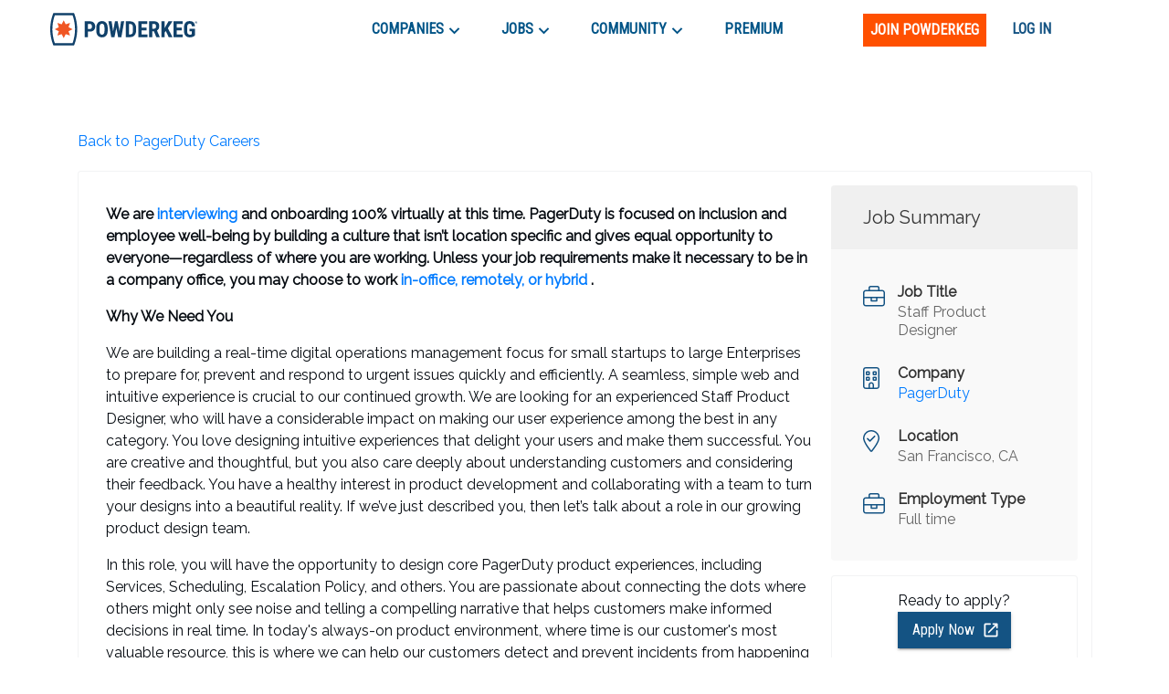

--- FILE ---
content_type: text/html; charset=utf-8
request_url: https://powderkeg.com/job/16193/
body_size: 29826
content:
<!DOCTYPE html><html lang="en"><head><meta charSet="UTF-8"/><meta http-equiv="X-UA-Compatible" content="IE=edge"/><meta name="viewport" content="width=device-width, initial-scale=1.0"/><script>
                var _rollbarConfig = {
                    accessToken: "51f322a164eb4ae9a88c62a5937f1418",
                    captureUncaught: true,
                    captureUnhandledRejections: true,
                    payload: {
                        environment: "production"
                    }
                };
                !function(r){var e={};function o(n){if(e[n])return e[n].exports;var t=e[n]={i:n,l:!1,exports:{}};return r[n].call(t.exports,t,t.exports,o),t.l=!0,t.exports}o.m=r,o.c=e,o.d=function(r,e,n){o.o(r,e)||Object.defineProperty(r,e,{enumerable:!0,get:n})},o.r=function(r){"undefined"!=typeof Symbol&&Symbol.toStringTag&&Object.defineProperty(r,Symbol.toStringTag,{value:"Module"}),Object.defineProperty(r,"__esModule",{value:!0})},o.t=function(r,e){if(1&e&&(r=o(r)),8&e)return r;if(4&e&&"object"==typeof r&&r&&r.__esModule)return r;var n=Object.create(null);if(o.r(n),Object.defineProperty(n,"default",{enumerable:!0,value:r}),2&e&&"string"!=typeof r)for(var t in r)o.d(n,t,function(e){return r[e]}.bind(null,t));return n},o.n=function(r){var e=r&&r.__esModule?function(){return r.default}:function(){return r};return o.d(e,"a",e),e},o.o=function(r,e){return Object.prototype.hasOwnProperty.call(r,e)},o.p="",o(o.s=0)}([function(r,e,o){var n=o(1),t=o(4);_rollbarConfig=_rollbarConfig||{},_rollbarConfig.rollbarJsUrl=_rollbarConfig.rollbarJsUrl||"https://cdnjs.cloudflare.com/ajax/libs/rollbar.js/2.14.4/rollbar.min.js",_rollbarConfig.async=void 0===_rollbarConfig.async||_rollbarConfig.async;var a=n.setupShim(window,_rollbarConfig),l=t(_rollbarConfig);window.rollbar=n.Rollbar,a.loadFull(window,document,!_rollbarConfig.async,_rollbarConfig,l)},function(r,e,o){var n=o(2);function t(r){return function(){try{return r.apply(this,arguments)}catch(r){try{console.error("[Rollbar]: Internal error",r)}catch(r){}}}}var a=0;function l(r,e){this.options=r,this._rollbarOldOnError=null;var o=a++;this.shimId=function(){return o},"undefined"!=typeof window&&window._rollbarShims&&(window._rollbarShims[o]={handler:e,messages:[]})}var i=o(3),s=function(r,e){return new l(r,e)},d=function(r){return new i(s,r)};function c(r){return t(function(){var e=Array.prototype.slice.call(arguments,0),o={shim:this,method:r,args:e,ts:new Date};window._rollbarShims[this.shimId()].messages.push(o)})}l.prototype.loadFull=function(r,e,o,n,a){var l=!1,i=e.createElement("script"),s=e.getElementsByTagName("script")[0],d=s.parentNode;i.crossOrigin="",i.src=n.rollbarJsUrl,o||(i.async=!0),i.onload=i.onreadystatechange=t(function(){if(!(l||this.readyState&&"loaded"!==this.readyState&&"complete"!==this.readyState)){i.onload=i.onreadystatechange=null;try{d.removeChild(i)}catch(r){}l=!0,function(){var e;if(void 0===r._rollbarDidLoad){e=new Error("rollbar.js did not load");for(var o,n,t,l,i=0;o=r._rollbarShims[i++];)for(o=o.messages||[];n=o.shift();)for(t=n.args||[],i=0;i<t.length;++i)if("function"==typeof(l=t[i])){l(e);break}}"function"==typeof a&&a(e)}()}}),d.insertBefore(i,s)},l.prototype.wrap=function(r,e,o){try{var n;if(n="function"==typeof e?e:function(){return e||{}},"function"!=typeof r)return r;if(r._isWrap)return r;if(!r._rollbar_wrapped&&(r._rollbar_wrapped=function(){o&&"function"==typeof o&&o.apply(this,arguments);try{return r.apply(this,arguments)}catch(o){var e=o;throw e&&("string"==typeof e&&(e=new String(e)),e._rollbarContext=n()||{},e._rollbarContext._wrappedSource=r.toString(),window._rollbarWrappedError=e),e}},r._rollbar_wrapped._isWrap=!0,r.hasOwnProperty))for(var t in r)r.hasOwnProperty(t)&&(r._rollbar_wrapped[t]=r[t]);return r._rollbar_wrapped}catch(e){return r}};for(var p="log,debug,info,warn,warning,error,critical,global,configure,handleUncaughtException,handleAnonymousErrors,handleUnhandledRejection,captureEvent,captureDomContentLoaded,captureLoad".split(","),u=0;u<p.length;++u)l.prototype[p[u]]=c(p[u]);r.exports={setupShim:function(r,e){if(r){var o=e.globalAlias||"Rollbar";if("object"==typeof r[o])return r[o];r._rollbarShims={},r._rollbarWrappedError=null;var a=new d(e);return t(function(){e.captureUncaught&&(a._rollbarOldOnError=r.onerror,n.captureUncaughtExceptions(r,a,!0),e.wrapGlobalEventHandlers&&n.wrapGlobals(r,a,!0)),e.captureUnhandledRejections&&n.captureUnhandledRejections(r,a,!0);var t=e.autoInstrument;return!1!==e.enabled&&(void 0===t||!0===t||"object"==typeof t&&t.network)&&r.addEventListener&&(r.addEventListener("load",a.captureLoad.bind(a)),r.addEventListener("DOMContentLoaded",a.captureDomContentLoaded.bind(a))),r[o]=a,a})()}},Rollbar:d}},function(r,e){function o(r,e,o){if(e.hasOwnProperty&&e.hasOwnProperty("addEventListener")){for(var n=e.addEventListener;n._rollbarOldAdd&&n.belongsToShim;)n=n._rollbarOldAdd;var t=function(e,o,t){n.call(this,e,r.wrap(o),t)};t._rollbarOldAdd=n,t.belongsToShim=o,e.addEventListener=t;for(var a=e.removeEventListener;a._rollbarOldRemove&&a.belongsToShim;)a=a._rollbarOldRemove;var l=function(r,e,o){a.call(this,r,e&&e._rollbar_wrapped||e,o)};l._rollbarOldRemove=a,l.belongsToShim=o,e.removeEventListener=l}}r.exports={captureUncaughtExceptions:function(r,e,o){if(r){var n;if("function"==typeof e._rollbarOldOnError)n=e._rollbarOldOnError;else if(r.onerror){for(n=r.onerror;n._rollbarOldOnError;)n=n._rollbarOldOnError;e._rollbarOldOnError=n}e.handleAnonymousErrors();var t=function(){var o=Array.prototype.slice.call(arguments,0);!function(r,e,o,n){r._rollbarWrappedError&&(n[4]||(n[4]=r._rollbarWrappedError),n[5]||(n[5]=r._rollbarWrappedError._rollbarContext),r._rollbarWrappedError=null);var t=e.handleUncaughtException.apply(e,n);o&&o.apply(r,n),"anonymous"===t&&(e.anonymousErrorsPending+=1)}(r,e,n,o)};o&&(t._rollbarOldOnError=n),r.onerror=t}},captureUnhandledRejections:function(r,e,o){if(r){"function"==typeof r._rollbarURH&&r._rollbarURH.belongsToShim&&r.removeEventListener("unhandledrejection",r._rollbarURH);var n=function(r){var o,n,t;try{o=r.reason}catch(r){o=void 0}try{n=r.promise}catch(r){n="[unhandledrejection] error getting `promise` from event"}try{t=r.detail,!o&&t&&(o=t.reason,n=t.promise)}catch(r){}o||(o="[unhandledrejection] error getting `reason` from event"),e&&e.handleUnhandledRejection&&e.handleUnhandledRejection(o,n)};n.belongsToShim=o,r._rollbarURH=n,r.addEventListener("unhandledrejection",n)}},wrapGlobals:function(r,e,n){if(r){var t,a,l="EventTarget,Window,Node,ApplicationCache,AudioTrackList,ChannelMergerNode,CryptoOperation,EventSource,FileReader,HTMLUnknownElement,IDBDatabase,IDBRequest,IDBTransaction,KeyOperation,MediaController,MessagePort,ModalWindow,Notification,SVGElementInstance,Screen,TextTrack,TextTrackCue,TextTrackList,WebSocket,WebSocketWorker,Worker,XMLHttpRequest,XMLHttpRequestEventTarget,XMLHttpRequestUpload".split(",");for(t=0;t<l.length;++t)r[a=l[t]]&&r[a].prototype&&o(e,r[a].prototype,n)}}}},function(r,e){function o(r,e){this.impl=r(e,this),this.options=e,function(r){for(var e=function(r){return function(){var e=Array.prototype.slice.call(arguments,0);if(this.impl[r])return this.impl[r].apply(this.impl,e)}},o="log,debug,info,warn,warning,error,critical,global,configure,handleUncaughtException,handleAnonymousErrors,handleUnhandledRejection,_createItem,wrap,loadFull,shimId,captureEvent,captureDomContentLoaded,captureLoad".split(","),n=0;n<o.length;n++)r[o[n]]=e(o[n])}(o.prototype)}o.prototype._swapAndProcessMessages=function(r,e){var o,n,t;for(this.impl=r(this.options);o=e.shift();)n=o.method,t=o.args,this[n]&&"function"==typeof this[n]&&("captureDomContentLoaded"===n||"captureLoad"===n?this[n].apply(this,[t[0],o.ts]):this[n].apply(this,t));return this},r.exports=o},function(r,e){r.exports=function(r){return function(e){if(!e&&!window._rollbarInitialized){for(var o,n,t=(r=r||{}).globalAlias||"Rollbar",a=window.rollbar,l=function(r){return new a(r)},i=0;o=window._rollbarShims[i++];)n||(n=o.handler),o.handler._swapAndProcessMessages(l,o.messages);window[t]=n,window._rollbarInitialized=!0}}}}]);
               </script><script type="text/javascript">!function(e) {
                function r(r) {
                    for (var n, l, p = r[0], a = r[1], f = r[2], c = 0, s = []; c < p.length; c++) l = p[c], Object.prototype.hasOwnProperty.call(o, l) && o[l] && s.push(o[l][0]), o[l] = 0;
                    for (n in a) Object.prototype.hasOwnProperty.call(a, n) && (e[n] = a[n]);
                    for (i && i(r); s.length;) s.shift()();
                    return u.push.apply(u, f || []), t();
                }

                function t() {
                    for (var e, r = 0; r < u.length; r++) {
                        for (var t = u[r], n = !0, p = 1; p < t.length; p++) {
                            var a = t[p];
                            0 !== o[a] && (n = !1);
                        }
                        n && (u.splice(r--, 1), e = l(l.s = t[0]));
                    }
                    return e;
                }

                var n = {}, o = { 1: 0 }, u = [];

                function l(r) {
                    if (n[r]) return n[r].exports;
                    var t = n[r] = { i: r, l: !1, exports: {} };
                    return e[r].call(t.exports, t, t.exports, l), t.l = !0, t.exports;
                }

                l.m = e, l.c = n, l.d = function(e, r, t) {
                    l.o(e, r) || Object.defineProperty(e, r, { enumerable: !0, get: t });
                }, l.r = function(e) {
                    'undefined' != typeof Symbol && Symbol.toStringTag && Object.defineProperty(e, Symbol.toStringTag, { value: 'Module' }), Object.defineProperty(e, '__esModule', { value: !0 });
                }, l.t = function(e, r) {
                    if (1 & r && (e = l(e)), 8 & r) return e;
                    if (4 & r && 'object' == typeof e && e && e.__esModule) return e;
                    var t = Object.create(null);
                    if (l.r(t), Object.defineProperty(t, 'default', {
                        enumerable: !0,
                        value: e,
                    }), 2 & r && 'string' != typeof e) for (var n in e) l.d(t, n, function(r) {
                        return e[r];
                    }.bind(null, n));
                    return t;
                }, l.n = function(e) {
                    var r = e && e.__esModule ? function() {
                        return e.default;
                    } : function() {
                        return e;
                    };
                    return l.d(r, 'a', r), r;
                }, l.o = function(e, r) {
                    return Object.prototype.hasOwnProperty.call(e, r);
                }, l.p = '/company/';
                var p = this.webpackJsonppowderkeg = this.webpackJsonppowderkeg || [], a = p.push.bind(p);
                p.push = r, p = p.slice();
                for (var f = 0; f < p.length; f++) r(p[f]);
                var i = a;
                t();
            }([]);</script><script>!function(f,b,e,v,n,t,s)
            {if(f.fbq)return;n=f.fbq=function(){n.callMethod?
            n.callMethod.apply(n,arguments):n.queue.push(arguments)};
            if(!f._fbq)f._fbq=n;n.push=n;n.loaded=!0;n.version='2.0';
            n.queue=[];t=b.createElement(e);t.async=!0;
            t.src=v;s=b.getElementsByTagName(e)[0];
            s.parentNode.insertBefore(t,s)}(window, document,'script',
            'https://connect.facebook.net/en_US/fbevents.js');
            fbq('init', '443994716122732');
            fbq('track', 'PageView');</script><noscript><img height="1" width="1" style="display:none"
            src="https://www.facebook.com/tr?id=443994716122732&ev=PageView&noscript=1" /></noscript><script async="" src="https://www.googletagmanager.com/gtag/js?id=UA-26951535-1"></script><script>
            window.dataLayer = window.dataLayer || [];
            function gtag(){dataLayer.push(arguments);}
            gtag('js', new Date());
            gtag('config', 'UA-26951535-1', {
              page_path: window.location.pathname,
            });
            gtag('config', 'G-0D4SRJG1VF', {
              page_path: window.location.pathname,
            });
          </script><script async="" src="https://www.google.com/recaptcha/enterprise.js?render=6LdcUQUkAAAAAHTCRD719hbwQWByeYkyMx7U6WNZ"></script><script type="text/javascript">_linkedin_partner_id = '522620';
            window._linkedin_data_partner_ids = window._linkedin_data_partner_ids || [];
            window._linkedin_data_partner_ids.push(_linkedin_partner_id);</script><script type="text/javascript">(function(){
                var s = document.getElementsByTagName('script')[0];
                var b = document.createElement('script');
                b.type = 'text/javascript';
                b.defer = true;
                b.src = 'https://snap.licdn.com/li.lms-analytics/insight.min.js';
                s.parentNode.insertBefore(b, s);
            })();</script><noscript><img height="1" width="1" style="display:none" alt="" src="https://px.ads.linkedin.com/collect/?pid=522620&amp;fmt=gif"/></noscript><script type="text/javascript">
            (function(c,l,a,r,i,t,y){
              c[a]=c[a]||function(){(c[a].q=c[a].q||[]).push(arguments)};
              t=l.createElement(r);t.async=1;t.src="https://www.clarity.ms/tag/"+i;
              y=l.getElementsByTagName(r)[0];y.parentNode.insertBefore(t,y);
            })(window, document, "clarity", "script", "buustc2jj0");</script><title>Staff Product Designer at PagerDuty | Powderkeg</title><script type="application/ld+json">{"@context":"https://schema.org/","@type":"JobPosting","datePosted":"2022-06-15T16:56:13.666Z","title":"Staff Product Designer","description":"<div class=\"content-intro\"><p><strong>We are </strong><a href=\"https://www.pagerduty.com/careers/interviewing/\"><strong>interviewing</strong></a><strong> and onboarding 100% virtually at this time. PagerDuty is focused on inclusion and employee well-being by building a culture that isn’t location specific and gives equal opportunity to everyone—regardless of where you are working. Unless your job requirements make it necessary to be in a company office, you may choose to work </strong><a href=\"https://www.pagerduty.com/blog/work-modes-future-of-work/\"><strong>in-office, remotely, or hybrid</strong></a><strong>. </strong></p></div><p><strong>Why We Need You</strong></p>\n<p><span style=\"font-weight: 400;\">We are building a real-time digital operations management focus for small startups to large Enterprises to prepare for, prevent and respond to urgent issues quickly and efficiently. A seamless, simple web and intuitive experience is crucial to our continued growth. We are looking for an experienced Staff Product Designer, who will have a considerable impact on making our user experience among the best in any category. You love designing intuitive experiences that delight your users and make them successful. You are creative and thoughtful, but you also care deeply about understanding customers and considering their feedback. You have a healthy interest in product development and collaborating with a team to turn your designs into a beautiful reality. If we’ve just described you, then let’s talk about a role in our growing product design team.</span></p>\n<p><span style=\"font-weight: 400;\">In this role, you will have the opportunity to design core PagerDuty product experiences, including Services, Scheduling, Escalation Policy, and others. You are passionate about connecting the dots where others might only see noise and telling a compelling narrative that helps customers make informed decisions in real time. In today's always-on product environment, where time is our customer's most valuable resource, this is where we can help our customers detect and prevent incidents from happening and develop a best-in-class experience.</span></p>\n<p><strong>Key Responsibilities</strong></p>\n<ul>\n<li style=\"font-weight: 400;\"><span style=\"font-weight: 400;\">Partner with Product Managers to prioritize, define, and deliver best-in-class user experiences.</span></li>\n<li style=\"font-weight: 400;\"><span style=\"font-weight: 400;\">Develop and execute on a design strategy that integrates with multiple product areas.&nbsp;</span></li>\n<li style=\"font-weight: 400;\"><span style=\"font-weight: 400;\">Provide design direction for functional groups or technology areas.&nbsp;</span></li>\n<li style=\"font-weight: 400;\"><span style=\"font-weight: 400;\">Create design artifacts that inspire others and that are recognized by the team as raising the bar for the product.</span></li>\n<li style=\"font-weight: 400;\"><span style=\"font-weight: 400;\">Proactively generate new cross-product ideas and leads the implementation in this group.</span></li>\n<li style=\"font-weight: 400;\"><span style=\"font-weight: 400;\">Fluent in agile, able to build and groom backlogs and write tickets, to prioritize work to map to strategic initiatives.</span></li>\n<li style=\"font-weight: 400;\"><span style=\"font-weight: 400;\">Design beautiful, useful, and desirable user interfaces and experiences in a team environment.</span></li>\n<li style=\"font-weight: 400;\"><span style=\"font-weight: 400;\">Conduct user research &amp; usability tests and synthesize insights and feedback to validate design decisions.</span></li>\n</ul>\n<p><strong>Skills &amp; Attributes</strong></p>\n<ul>\n<li style=\"font-weight: 400;\"><span style=\"font-weight: 400;\">You are empathetic; you have a strong desire for learning about people and how they use the software.</span></li>\n<li style=\"font-weight: 400;\"><span style=\"font-weight: 400;\">You can clearly communicate your thoughts and opinions to justify your design decisions.</span></li>\n<li style=\"font-weight: 400;\"><span style=\"font-weight: 400;\">You are a strategic thinker that can break down complex problems into simple solutions.</span></li>\n<li style=\"font-weight: 400;\"><span style=\"font-weight: 400;\">You are self-driven and resourceful; you take on new challenges and opportunities in a fast-paced environment.</span></li>\n<li style=\"font-weight: 400;\"><span style=\"font-weight: 400;\">Grasp how effective visual communication (from font pairings to style tiles) helps translate compelling ideas across any team, in any field.</span></li>\n<li style=\"font-weight: 400;\"><span style=\"font-weight: 400;\">Stay in the loop and on top of the latest standards, changes, and trends in the UX/UI product design field.</span></li>\n<li style=\"font-weight: 400;\"><span style=\"font-weight: 400;\">Function independently and in a team environment, with excellent collaboration skills.</span></li>\n<li style=\"font-weight: 400;\"><span style=\"font-weight: 400;\">You have worked with consumer-facing products and have an appreciation for simple and delightful experiences.</span></li>\n<li style=\"font-weight: 400;\"><span style=\"font-weight: 400;\">Be a passionate and effective advocate for design with non-design audiences.</span></li>\n<li style=\"font-weight: 400;\"><span style=\"font-weight: 400;\">Have experience delivering WCAG 2.0 Level AA user experiences.</span></li>\n</ul>\n<p><strong>Minimum Qualifications</strong></p>\n<ul>\n<li style=\"font-weight: 400;\"><span style=\"font-weight: 400;\">You have 8+ years of relevant experience in the UX design of digital products that have been released to the market.</span></li>\n<li style=\"font-weight: 400;\"><span style=\"font-weight: 400;\">A portfolio of work that demonstrates taking multiple projects from start to finish (from research and discovery through to implementation with engineers and product teams).</span></li>\n<li style=\"font-weight: 400;\"><span style=\"font-weight: 400;\">You have the ability to think at a high level about product strategy but also act–with speed and precision–to deliver the tactical pieces to realize it.</span></li>\n<li style=\"font-weight: 400;\"><span style=\"font-weight: 400;\">You have excellent communication skills.</span></li>\n<li style=\"font-weight: 400;\"><span style=\"font-weight: 400;\">Helped establish a design thinking culture at a fast-growing company.</span></li>\n<li style=\"font-weight: 400;\"><span style=\"font-weight: 400;\">Ability to mentor junior and senior members of the UX team.</span></li>\n<li style=\"font-weight: 400;\"><span style=\"font-weight: 400;\">Proficiency in Figma as well as familiarity with online user research tools</span></li>\n</ul><div class=\"content-conclusion\"><h3><strong>Not sure if you qualify?</strong></h3>\n<p><span style=\"font-weight: 400;\">Apply anyway! We extend opportunities to a broad array of candidates, including those with diverse workplace experiences and backgrounds. Whether you're new to the corporate world, returning to work after a gap in employment, or simply looking to transition or take the next step in your career path, we are excited to connect with you.</span></p>\n<h3><strong>PagerDuty Offers</strong></h3>\n<p><strong>We are dedicated to providing a culture where our people are happy, enabled and inspired to do their best. One of the ways we do this is by developing a comprehensive total rewards approach that supports employees and their loved ones. As a global organization, our programs are competitive with industry standards and aligned with local laws and regulations.&nbsp;</strong></p>\n<h3><strong>Your package may include:</strong></h3>\n<ul>\n<li><span style=\"font-weight: 400;\">Competitive salary and company equity</span></li>\n<li><span style=\"font-weight: 400;\">Comprehensive benefits package from day one</span></li>\n<li><span style=\"font-weight: 400;\">ESPP (Employee Stock Purchase Program)</span></li>\n<li><span style=\"font-weight: 400;\">Retirement or pension plan</span></li>\n<li><span style=\"font-weight: 400;\">Paid parental leave - up to 22 weeks for pregnant parent, up to 12 weeks for non-pregnant parent (some countries have longer leave standards and we comply with local laws)</span></li>\n<li><span style=\"font-weight: 400;\">Generous paid vacation time&nbsp;</span></li>\n<li><span style=\"font-weight: 400;\">Paid holidays and sick leave</span></li>\n<li><span style=\"font-weight: 400;\">Paid employee volunteer time - 20 hours per year</span></li>\n<li><span style=\"font-weight: 400;\">Bi-annual company-wide hack weeks</span></li>\n<li><span style=\"font-weight: 400;\">Mental wellness programs</span></li>\n<li><span style=\"font-weight: 400;\">Dutonian Wellness Days - scheduled company-wide paid days off in addition to PTO and scheduled holidays</span></li>\n<li><span style=\"font-weight: 400;\">HibernationDuty - a week each year when everyone at PagerDuty, with the exception of a small, coverage crew, is asked to take a much needed break to truly disconnect and recharge</span></li>\n</ul>\n<h3><strong>About PagerDuty</strong></h3>\n<p><span style=\"font-weight: 400;\">PagerDuty, Inc.</span><span style=\"font-weight: 400;\"> (NYSE:PD) is a global leader in digital operations management, serving</span><span style=\"font-weight: 400;\"> over 14,000 customers and 850,000 users worldwide, including 65% of the Fortune 100.&nbsp;</span></p>\n<p><span style=\"font-weight: 400;\">For the teams who build and run digital systems, PagerDuty is the best way to manage the urgent, mission-critical work that is essential to keeping digital services always on. We make it easy to handle any unplanned task, event, or opportunity, right away.</span></p>\n<p><span style=\"font-weight: 400;\">Led by CEO Jennifer Tejada, 50% of our board of directors is comprised of women, 45% of our managers are from underrepresented groups, and we are a proud member of the </span><a href=\"https://www.pagerduty.com/foundation/\"><span style=\"font-weight: 400;\">Pledge 1% Movement</span></a><span style=\"font-weight: 400;\">, committed to donating 1% Equity, 1% Employee time, and 1% Product to accelerate change in our communities. We are </span><a href=\"https://www.greatplacetowork.com/certified-company/7011918\"><span style=\"font-weight: 400;\">Great Place to Work-certified™</span></a><span style=\"font-weight: 400;\"> and our product is top rated in its category on </span><a href=\"https://www.trustradius.com/it-alert-management#toprated\"><span style=\"font-weight: 400;\">TrustRadius</span></a><span style=\"font-weight: 400;\">.&nbsp;</span></p>\n<p><span style=\"font-weight: 400;\">From how we build our teams to who sits in the boardroom, we hope you can see yourself at PagerDuty.</span></p>\n<p><span style=\"font-weight: 400;\">Learn more: </span><a href=\"https://impact-report.pagerduty.com/\"><span style=\"font-weight: 400;\">Social Impact</span></a><span style=\"font-weight: 400;\">; </span><a href=\"https://www.pagerduty.com/careers/diversity/\"><span style=\"font-weight: 400;\">Inclusion, Diversity, &amp; Equity</span></a><span style=\"font-weight: 400;\">; </span><a href=\"https://www.instagram.com/pagerdutylife/\"><span style=\"font-weight: 400;\">Culture</span></a></p>\n<h3><strong>Additional Information</strong></h3>\n<p><span style=\"font-weight: 400;\">PagerDuty is committed to creating a diverse environment and is an equal opportunity employer. PagerDuty does not discriminate on the basis of race, religion, color, national origin, gender, sexual orientation, age, marital status, parental status, veteran status, or disability status.</span></p>\n<p><span style=\"font-weight: 400;\">PagerDuty is committed to providing reasonable accommodations for qualified individuals with disabilities in our job application process. Should you require accommodation, please email accommodation@pagerduty.com and we will work with you to meet your accessibility needs.</span></p>\n<p><span style=\"font-weight: 400;\">Our stewardship of the data of many thousands of customers means that a background check is required to join PagerDuty. We will, nonetheless, consider for employment qualified applicants with arrest and conviction records in a manner consistent with local requirements.</span></p>\n<p><span style=\"font-weight: 400;\">PagerDuty uses the E-Verify employment verification program.</span></p></div>","hiringOrganization":{"@type":"Organization","name":"PagerDuty","sameAs":"http://www.pagerduty.com","logo":""},"jobLocation":{"@type":"Place","address":{"@type":"PostalAddress","addressLocality":"San Francisco","addressRegion":"CA","addressCountry":"US"}},"employmentType":"Full time"}</script><meta name="next-head-count" content="12"/><link rel="preconnect" href="https://fonts.googleapis.com"/><link rel="preconnect" href="https://fonts.gstatic.com" crossorigin="anonymous"/><link rel="shortcut icon" href="/static/favicon.png"/><link rel="preconnect" href="https://fonts.gstatic.com" crossorigin /><link rel="preload" href="/_next/static/css/59295d21df168894.css" as="style"/><link rel="stylesheet" href="/_next/static/css/59295d21df168894.css" data-n-g=""/><link rel="preload" href="/_next/static/css/fd8355022beacc5d.css" as="style"/><link rel="stylesheet" href="/_next/static/css/fd8355022beacc5d.css" data-n-p=""/><noscript data-n-css=""></noscript><script defer="" nomodule="" src="/_next/static/chunks/polyfills-c67a75d1b6f99dc8.js"></script><script src="//cdn.jsdelivr.net/npm/canvas-confetti@1.5.1/dist/confetti.browser.min.js" defer="" data-nscript="beforeInteractive"></script><script src="//js.stripe.com/v3/buy-button.js" defer="" data-nscript="beforeInteractive"></script><script src="/_next/static/chunks/webpack-b7a71023dca42150.js" defer=""></script><script src="/_next/static/chunks/framework-79bce4a3a540b080.js" defer=""></script><script src="/_next/static/chunks/main-e34e24c0833db86b.js" defer=""></script><script src="/_next/static/chunks/pages/_app-cd6f510ff47108bf.js" defer=""></script><script src="/_next/static/chunks/cb1608f2-39750995053f62e9.js" defer=""></script><script src="/_next/static/chunks/ec1189df-18dad39fe53685b1.js" defer=""></script><script src="/_next/static/chunks/c943faba-86c487a302e8a388.js" defer=""></script><script src="/_next/static/chunks/a9a7754c-570e927a956c31d3.js" defer=""></script><script src="/_next/static/chunks/9244-552c40a7050a6840.js" defer=""></script><script src="/_next/static/chunks/9502-751f3bb50ac5c04f.js" defer=""></script><script src="/_next/static/chunks/4512-ea746e8cc2acdf9d.js" defer=""></script><script src="/_next/static/chunks/9612-349967e3f174bfef.js" defer=""></script><script src="/_next/static/chunks/1268-1575140dbfa22819.js" defer=""></script><script src="/_next/static/chunks/283-a44d82f6d8c5c18f.js" defer=""></script><script src="/_next/static/chunks/6479-28a9cc8b0bc6a5b3.js" defer=""></script><script src="/_next/static/chunks/3035-f54d0c898b1d0eea.js" defer=""></script><script src="/_next/static/chunks/3579-628d11f95da71c33.js" defer=""></script><script src="/_next/static/chunks/5634-52a025567e181a56.js" defer=""></script><script src="/_next/static/chunks/4127-2e39d9c6f2709825.js" defer=""></script><script src="/_next/static/chunks/3166-a0be3ea59dbcb668.js" defer=""></script><script src="/_next/static/chunks/4456-ee8e783a6901691e.js" defer=""></script><script src="/_next/static/chunks/pages/job/%5BjobId%5D-4a36387996f1804b.js" defer=""></script><script src="/_next/static/ge2CKEwYVElH2jC2JwEwQ/_buildManifest.js" defer=""></script><script src="/_next/static/ge2CKEwYVElH2jC2JwEwQ/_ssgManifest.js" defer=""></script><style id="jss-server-side">.MuiSvgIcon-root {
  fill: currentColor;
  width: 1em;
  height: 1em;
  display: inline-block;
  font-size: 1.7142857142857144rem;
  transition: fill 200ms cubic-bezier(0.4, 0, 0.2, 1) 0ms;
  flex-shrink: 0;
  user-select: none;
}
.MuiSvgIcon-colorPrimary {
  color: #ff5000;
}
.MuiSvgIcon-colorSecondary {
  color: #145383;
}
.MuiSvgIcon-colorAction {
  color: rgba(0, 0, 0, 0.54);
}
.MuiSvgIcon-colorError {
  color: #f64e60;
}
.MuiSvgIcon-colorDisabled {
  color: rgba(0, 0, 0, 0.26);
}
.MuiSvgIcon-fontSizeInherit {
  font-size: inherit;
}
.MuiSvgIcon-fontSizeSmall {
  font-size: 1.4285714285714288rem;
}
.MuiSvgIcon-fontSizeLarge {
  font-size: 2.5rem;
}
.MuiCollapse-root {
  height: 0;
  overflow: hidden;
  transition: height 300ms cubic-bezier(0.4, 0, 0.2, 1) 0ms;
}
.MuiCollapse-entered {
  height: auto;
  overflow: visible;
}
.MuiCollapse-hidden {
  visibility: hidden;
}
.MuiCollapse-wrapper {
  display: flex;
}
.MuiCollapse-wrapperInner {
  width: 100%;
}
.MuiPaper-root {
  color: #070c12;
  transition: box-shadow 300ms cubic-bezier(0.4, 0, 0.2, 1) 0ms;
  background-color: #fff;
}
.MuiPaper-rounded {
  border-radius: 4px;
}
.MuiPaper-outlined {
  border: 1px solid rgba(0, 0, 0, 0.12);
}
.MuiPaper-elevation0 {
  box-shadow: none;
}
.MuiPaper-elevation1 {
  box-shadow: 0px 2px 1px -1px rgba(0,0,0,0.2),0px 1px 1px 0px rgba(0,0,0,0.14),0px 1px 3px 0px rgba(0,0,0,0.12);
}
.MuiPaper-elevation2 {
  box-shadow: 0px 3px 1px -2px rgba(0,0,0,0.2),0px 2px 2px 0px rgba(0,0,0,0.14),0px 1px 5px 0px rgba(0,0,0,0.12);
}
.MuiPaper-elevation3 {
  box-shadow: 0px 3px 3px -2px rgba(0,0,0,0.2),0px 3px 4px 0px rgba(0,0,0,0.14),0px 1px 8px 0px rgba(0,0,0,0.12);
}
.MuiPaper-elevation4 {
  box-shadow: 0px 2px 4px -1px rgba(0,0,0,0.2),0px 4px 5px 0px rgba(0,0,0,0.14),0px 1px 10px 0px rgba(0,0,0,0.12);
}
.MuiPaper-elevation5 {
  box-shadow: 0px 3px 5px -1px rgba(0,0,0,0.2),0px 5px 8px 0px rgba(0,0,0,0.14),0px 1px 14px 0px rgba(0,0,0,0.12);
}
.MuiPaper-elevation6 {
  box-shadow: 0px 3px 5px -1px rgba(0,0,0,0.2),0px 6px 10px 0px rgba(0,0,0,0.14),0px 1px 18px 0px rgba(0,0,0,0.12);
}
.MuiPaper-elevation7 {
  box-shadow: 0px 4px 5px -2px rgba(0,0,0,0.2),0px 7px 10px 1px rgba(0,0,0,0.14),0px 2px 16px 1px rgba(0,0,0,0.12);
}
.MuiPaper-elevation8 {
  box-shadow: 0px 5px 5px -3px rgba(0,0,0,0.2),0px 8px 10px 1px rgba(0,0,0,0.14),0px 3px 14px 2px rgba(0,0,0,0.12);
}
.MuiPaper-elevation9 {
  box-shadow: 0px 5px 6px -3px rgba(0,0,0,0.2),0px 9px 12px 1px rgba(0,0,0,0.14),0px 3px 16px 2px rgba(0,0,0,0.12);
}
.MuiPaper-elevation10 {
  box-shadow: 0px 6px 6px -3px rgba(0,0,0,0.2),0px 10px 14px 1px rgba(0,0,0,0.14),0px 4px 18px 3px rgba(0,0,0,0.12);
}
.MuiPaper-elevation11 {
  box-shadow: 0px 6px 7px -4px rgba(0,0,0,0.2),0px 11px 15px 1px rgba(0,0,0,0.14),0px 4px 20px 3px rgba(0,0,0,0.12);
}
.MuiPaper-elevation12 {
  box-shadow: 0px 7px 8px -4px rgba(0,0,0,0.2),0px 12px 17px 2px rgba(0,0,0,0.14),0px 5px 22px 4px rgba(0,0,0,0.12);
}
.MuiPaper-elevation13 {
  box-shadow: 0px 7px 8px -4px rgba(0,0,0,0.2),0px 13px 19px 2px rgba(0,0,0,0.14),0px 5px 24px 4px rgba(0,0,0,0.12);
}
.MuiPaper-elevation14 {
  box-shadow: 0px 7px 9px -4px rgba(0,0,0,0.2),0px 14px 21px 2px rgba(0,0,0,0.14),0px 5px 26px 4px rgba(0,0,0,0.12);
}
.MuiPaper-elevation15 {
  box-shadow: 0px 8px 9px -5px rgba(0,0,0,0.2),0px 15px 22px 2px rgba(0,0,0,0.14),0px 6px 28px 5px rgba(0,0,0,0.12);
}
.MuiPaper-elevation16 {
  box-shadow: 0px 8px 10px -5px rgba(0,0,0,0.2),0px 16px 24px 2px rgba(0,0,0,0.14),0px 6px 30px 5px rgba(0,0,0,0.12);
}
.MuiPaper-elevation17 {
  box-shadow: 0px 8px 11px -5px rgba(0,0,0,0.2),0px 17px 26px 2px rgba(0,0,0,0.14),0px 6px 32px 5px rgba(0,0,0,0.12);
}
.MuiPaper-elevation18 {
  box-shadow: 0px 9px 11px -5px rgba(0,0,0,0.2),0px 18px 28px 2px rgba(0,0,0,0.14),0px 7px 34px 6px rgba(0,0,0,0.12);
}
.MuiPaper-elevation19 {
  box-shadow: 0px 9px 12px -6px rgba(0,0,0,0.2),0px 19px 29px 2px rgba(0,0,0,0.14),0px 7px 36px 6px rgba(0,0,0,0.12);
}
.MuiPaper-elevation20 {
  box-shadow: 0px 10px 13px -6px rgba(0,0,0,0.2),0px 20px 31px 3px rgba(0,0,0,0.14),0px 8px 38px 7px rgba(0,0,0,0.12);
}
.MuiPaper-elevation21 {
  box-shadow: 0px 10px 13px -6px rgba(0,0,0,0.2),0px 21px 33px 3px rgba(0,0,0,0.14),0px 8px 40px 7px rgba(0,0,0,0.12);
}
.MuiPaper-elevation22 {
  box-shadow: 0px 10px 14px -6px rgba(0,0,0,0.2),0px 22px 35px 3px rgba(0,0,0,0.14),0px 8px 42px 7px rgba(0,0,0,0.12);
}
.MuiPaper-elevation23 {
  box-shadow: 0px 11px 14px -7px rgba(0,0,0,0.2),0px 23px 36px 3px rgba(0,0,0,0.14),0px 9px 44px 8px rgba(0,0,0,0.12);
}
.MuiPaper-elevation24 {
  box-shadow: 0px 11px 15px -7px rgba(0,0,0,0.2),0px 24px 38px 3px rgba(0,0,0,0.14),0px 9px 46px 8px rgba(0,0,0,0.12);
}
.MuiButtonBase-root {
  color: inherit;
  border: 0;
  cursor: pointer;
  margin: 0;
  display: inline-flex;
  outline: 0;
  padding: 0;
  position: relative;
  align-items: center;
  user-select: none;
  border-radius: 0;
  vertical-align: middle;
  -moz-appearance: none;
  justify-content: center;
  text-decoration: none;
  background-color: transparent;
  -webkit-appearance: none;
  -webkit-tap-highlight-color: transparent;
}
.MuiButtonBase-root::-moz-focus-inner {
  border-style: none;
}
.MuiButtonBase-root.Mui-disabled {
  cursor: default;
  pointer-events: none;
}
@media print {
  .MuiButtonBase-root {
    color-adjust: exact;
  }
}
  .MuiAppBar-root {
    width: 100%;
    display: flex;
    z-index: 1100;
    box-sizing: border-box;
    flex-shrink: 0;
    flex-direction: column;
  }
  .MuiAppBar-positionFixed {
    top: 0;
    left: auto;
    right: 0;
    position: fixed;
  }
@media print {
  .MuiAppBar-positionFixed {
    position: absolute;
  }
}
  .MuiAppBar-positionAbsolute {
    top: 0;
    left: auto;
    right: 0;
    position: absolute;
  }
  .MuiAppBar-positionSticky {
    top: 0;
    left: auto;
    right: 0;
    position: sticky;
  }
  .MuiAppBar-positionStatic {
    position: static;
  }
  .MuiAppBar-positionRelative {
    position: relative;
  }
  .MuiAppBar-colorDefault {
    color: rgba(0, 0, 0, 0.87);
    background-color: #f5f5f5;
  }
  .MuiAppBar-colorPrimary {
    color: #fff;
    background-color: #ff5000;
  }
  .MuiAppBar-colorSecondary {
    color: #fff;
    background-color: #145383;
  }
  .MuiAppBar-colorInherit {
    color: inherit;
  }
  .MuiAppBar-colorTransparent {
    color: inherit;
    background-color: transparent;
  }
  .MuiButton-root {
    color: #070c12;
    padding: 6px 16px;
    font-size: 1rem;
    min-width: 64px;
    box-sizing: border-box;
    transition: background-color 250ms cubic-bezier(0.4, 0, 0.2, 1) 0ms,box-shadow 250ms cubic-bezier(0.4, 0, 0.2, 1) 0ms,border 250ms cubic-bezier(0.4, 0, 0.2, 1) 0ms;
    font-family: Roboto Condensed, sans-serif;
    font-weight: 500;
    line-height: 1.75;
    border-radius: none;
    text-transform: uppercase;
  }
  .MuiButton-root:hover {
    text-decoration: none;
    background-color: rgba(7, 12, 18, 0.04);
  }
  .MuiButton-root.Mui-disabled {
    color: rgba(0, 0, 0, 0.26);
  }
@media (hover: none) {
  .MuiButton-root:hover {
    background-color: transparent;
  }
}
  .MuiButton-root:hover.Mui-disabled {
    background-color: transparent;
  }
  .MuiButton-label {
    width: 100%;
    display: inherit;
    align-items: inherit;
    justify-content: inherit;
  }
  .MuiButton-text {
    padding: 6px 8px;
  }
  .MuiButton-textPrimary {
    color: #ff5000;
  }
  .MuiButton-textPrimary:hover {
    background-color: rgba(255, 80, 0, 0.04);
  }
@media (hover: none) {
  .MuiButton-textPrimary:hover {
    background-color: transparent;
  }
}
  .MuiButton-textSecondary {
    color: #145383;
  }
  .MuiButton-textSecondary:hover {
    background-color: rgba(20, 83, 131, 0.04);
  }
@media (hover: none) {
  .MuiButton-textSecondary:hover {
    background-color: transparent;
  }
}
  .MuiButton-outlined {
    border: 1px solid rgba(0, 0, 0, 0.23);
    padding: 5px 15px;
  }
  .MuiButton-outlined.Mui-disabled {
    border: 1px solid rgba(0, 0, 0, 0.12);
  }
  .MuiButton-outlinedPrimary {
    color: #ff5000;
    border: 1px solid rgba(255, 80, 0, 0.5);
  }
  .MuiButton-outlinedPrimary:hover {
    border: 1px solid #ff5000;
    background-color: rgba(255, 80, 0, 0.04);
  }
@media (hover: none) {
  .MuiButton-outlinedPrimary:hover {
    background-color: transparent;
  }
}
  .MuiButton-outlinedSecondary {
    color: #145383;
    border: 1px solid rgba(20, 83, 131, 0.5);
  }
  .MuiButton-outlinedSecondary:hover {
    border: 1px solid #145383;
    background-color: rgba(20, 83, 131, 0.04);
  }
  .MuiButton-outlinedSecondary.Mui-disabled {
    border: 1px solid rgba(0, 0, 0, 0.26);
  }
@media (hover: none) {
  .MuiButton-outlinedSecondary:hover {
    background-color: transparent;
  }
}
  .MuiButton-contained {
    color: rgba(0, 0, 0, 0.87);
    box-shadow: 0px 3px 1px -2px rgba(0,0,0,0.2),0px 2px 2px 0px rgba(0,0,0,0.14),0px 1px 5px 0px rgba(0,0,0,0.12);
    background-color: #e0e0e0;
  }
  .MuiButton-contained:hover {
    box-shadow: 0px 2px 4px -1px rgba(0,0,0,0.2),0px 4px 5px 0px rgba(0,0,0,0.14),0px 1px 10px 0px rgba(0,0,0,0.12);
    background-color: #d5d5d5;
  }
  .MuiButton-contained.Mui-focusVisible {
    box-shadow: 0px 3px 5px -1px rgba(0,0,0,0.2),0px 6px 10px 0px rgba(0,0,0,0.14),0px 1px 18px 0px rgba(0,0,0,0.12);
  }
  .MuiButton-contained:active {
    box-shadow: 0px 5px 5px -3px rgba(0,0,0,0.2),0px 8px 10px 1px rgba(0,0,0,0.14),0px 3px 14px 2px rgba(0,0,0,0.12);
  }
  .MuiButton-contained.Mui-disabled {
    color: rgba(0, 0, 0, 0.26);
    box-shadow: none;
    background-color: rgba(0, 0, 0, 0.12);
  }
@media (hover: none) {
  .MuiButton-contained:hover {
    box-shadow: 0px 3px 1px -2px rgba(0,0,0,0.2),0px 2px 2px 0px rgba(0,0,0,0.14),0px 1px 5px 0px rgba(0,0,0,0.12);
    background-color: #e0e0e0;
  }
}
  .MuiButton-contained:hover.Mui-disabled {
    background-color: rgba(0, 0, 0, 0.12);
  }
  .MuiButton-containedPrimary {
    color: #fff;
    background-color: #ff5000;
  }
  .MuiButton-containedPrimary:hover {
    background-color: #d64300;
  }
@media (hover: none) {
  .MuiButton-containedPrimary:hover {
    background-color: #ff5000;
  }
}
  .MuiButton-containedSecondary {
    color: #fff;
    background-color: #145383;
  }
  .MuiButton-containedSecondary:hover {
    background-color: #15375b;
  }
@media (hover: none) {
  .MuiButton-containedSecondary:hover {
    background-color: #145383;
  }
}
  .MuiButton-disableElevation {
    box-shadow: none;
  }
  .MuiButton-disableElevation:hover {
    box-shadow: none;
  }
  .MuiButton-disableElevation.Mui-focusVisible {
    box-shadow: none;
  }
  .MuiButton-disableElevation:active {
    box-shadow: none;
  }
  .MuiButton-disableElevation.Mui-disabled {
    box-shadow: none;
  }
  .MuiButton-colorInherit {
    color: inherit;
    border-color: currentColor;
  }
  .MuiButton-textSizeSmall {
    padding: 4px 5px;
    font-size: 0.9285714285714286rem;
  }
  .MuiButton-textSizeLarge {
    padding: 8px 11px;
    font-size: 1.0714285714285716rem;
  }
  .MuiButton-outlinedSizeSmall {
    padding: 3px 9px;
    font-size: 0.9285714285714286rem;
  }
  .MuiButton-outlinedSizeLarge {
    padding: 7px 21px;
    font-size: 1.0714285714285716rem;
  }
  .MuiButton-containedSizeSmall {
    padding: 4px 10px;
    font-size: 0.9285714285714286rem;
  }
  .MuiButton-containedSizeLarge {
    padding: 8px 22px;
    font-size: 1.0714285714285716rem;
  }
  .MuiButton-fullWidth {
    width: 100%;
  }
  .MuiButton-startIcon {
    display: inherit;
    margin-left: -4px;
    margin-right: 8px;
  }
  .MuiButton-startIcon.MuiButton-iconSizeSmall {
    margin-left: -2px;
  }
  .MuiButton-endIcon {
    display: inherit;
    margin-left: 8px;
    margin-right: -4px;
  }
  .MuiButton-endIcon.MuiButton-iconSizeSmall {
    margin-right: -2px;
  }
  .MuiButton-iconSizeSmall > *:first-child {
    font-size: 18px;
  }
  .MuiButton-iconSizeMedium > *:first-child {
    font-size: 20px;
  }
  .MuiButton-iconSizeLarge > *:first-child {
    font-size: 22px;
  }
  .MuiContainer-root {
    width: 100%;
    display: block;
    box-sizing: border-box;
    margin-left: auto;
    margin-right: auto;
    padding-left: 16px;
    padding-right: 16px;
  }
@media (min-width:576px) {
  .MuiContainer-root {
    padding-left: 24px;
    padding-right: 24px;
  }
}
  .MuiContainer-disableGutters {
    padding-left: 0;
    padding-right: 0;
  }
@media (min-width:576px) {
  .MuiContainer-fixed {
    max-width: 576px;
  }
}
@media (min-width:768px) {
  .MuiContainer-fixed {
    max-width: 768px;
  }
}
@media (min-width:992px) {
  .MuiContainer-fixed {
    max-width: 992px;
  }
}
@media (min-width:1200px) {
  .MuiContainer-fixed {
    max-width: 1200px;
  }
}
@media (min-width:0px) {
  .MuiContainer-maxWidthXs {
    max-width: 444px;
  }
}
@media (min-width:576px) {
  .MuiContainer-maxWidthSm {
    max-width: 576px;
  }
}
@media (min-width:768px) {
  .MuiContainer-maxWidthMd {
    max-width: 768px;
  }
}
@media (min-width:992px) {
  .MuiContainer-maxWidthLg {
    max-width: 992px;
  }
}
@media (min-width:1200px) {
  .MuiContainer-maxWidthXl {
    max-width: 1200px;
  }
}
  html {
    box-sizing: border-box;
    -webkit-font-smoothing: antialiased;
    -moz-osx-font-smoothing: grayscale;
  }
  *, *::before, *::after {
    box-sizing: inherit;
  }
  strong, b {
    font-weight: 700;
  }
  body {
    color: #070c12;
    margin: 0;
    font-size: 1rem;
    font-family: Raleway, sans-serif;
    font-weight: 400;
    line-height: 1.5;
    background-color: #fff;
  }
@media print {
  body {
    background-color: #fff;
  }
}
  body::backdrop {
    background-color: #fff;
  }
  .MuiGrid-container {
    width: 100%;
    display: flex;
    flex-wrap: wrap;
    box-sizing: border-box;
  }
  .MuiGrid-item {
    margin: 0;
    box-sizing: border-box;
  }
  .MuiGrid-zeroMinWidth {
    min-width: 0;
  }
  .MuiGrid-direction-xs-column {
    flex-direction: column;
  }
  .MuiGrid-direction-xs-column-reverse {
    flex-direction: column-reverse;
  }
  .MuiGrid-direction-xs-row-reverse {
    flex-direction: row-reverse;
  }
  .MuiGrid-wrap-xs-nowrap {
    flex-wrap: nowrap;
  }
  .MuiGrid-wrap-xs-wrap-reverse {
    flex-wrap: wrap-reverse;
  }
  .MuiGrid-align-items-xs-center {
    align-items: center;
  }
  .MuiGrid-align-items-xs-flex-start {
    align-items: flex-start;
  }
  .MuiGrid-align-items-xs-flex-end {
    align-items: flex-end;
  }
  .MuiGrid-align-items-xs-baseline {
    align-items: baseline;
  }
  .MuiGrid-align-content-xs-center {
    align-content: center;
  }
  .MuiGrid-align-content-xs-flex-start {
    align-content: flex-start;
  }
  .MuiGrid-align-content-xs-flex-end {
    align-content: flex-end;
  }
  .MuiGrid-align-content-xs-space-between {
    align-content: space-between;
  }
  .MuiGrid-align-content-xs-space-around {
    align-content: space-around;
  }
  .MuiGrid-justify-content-xs-center {
    justify-content: center;
  }
  .MuiGrid-justify-content-xs-flex-end {
    justify-content: flex-end;
  }
  .MuiGrid-justify-content-xs-space-between {
    justify-content: space-between;
  }
  .MuiGrid-justify-content-xs-space-around {
    justify-content: space-around;
  }
  .MuiGrid-justify-content-xs-space-evenly {
    justify-content: space-evenly;
  }
  .MuiGrid-spacing-xs-1 {
    width: calc(100% + 8px);
    margin: -4px;
  }
  .MuiGrid-spacing-xs-1 > .MuiGrid-item {
    padding: 4px;
  }
  .MuiGrid-spacing-xs-2 {
    width: calc(100% + 16px);
    margin: -8px;
  }
  .MuiGrid-spacing-xs-2 > .MuiGrid-item {
    padding: 8px;
  }
  .MuiGrid-spacing-xs-3 {
    width: calc(100% + 24px);
    margin: -12px;
  }
  .MuiGrid-spacing-xs-3 > .MuiGrid-item {
    padding: 12px;
  }
  .MuiGrid-spacing-xs-4 {
    width: calc(100% + 32px);
    margin: -16px;
  }
  .MuiGrid-spacing-xs-4 > .MuiGrid-item {
    padding: 16px;
  }
  .MuiGrid-spacing-xs-5 {
    width: calc(100% + 40px);
    margin: -20px;
  }
  .MuiGrid-spacing-xs-5 > .MuiGrid-item {
    padding: 20px;
  }
  .MuiGrid-spacing-xs-6 {
    width: calc(100% + 48px);
    margin: -24px;
  }
  .MuiGrid-spacing-xs-6 > .MuiGrid-item {
    padding: 24px;
  }
  .MuiGrid-spacing-xs-7 {
    width: calc(100% + 56px);
    margin: -28px;
  }
  .MuiGrid-spacing-xs-7 > .MuiGrid-item {
    padding: 28px;
  }
  .MuiGrid-spacing-xs-8 {
    width: calc(100% + 64px);
    margin: -32px;
  }
  .MuiGrid-spacing-xs-8 > .MuiGrid-item {
    padding: 32px;
  }
  .MuiGrid-spacing-xs-9 {
    width: calc(100% + 72px);
    margin: -36px;
  }
  .MuiGrid-spacing-xs-9 > .MuiGrid-item {
    padding: 36px;
  }
  .MuiGrid-spacing-xs-10 {
    width: calc(100% + 80px);
    margin: -40px;
  }
  .MuiGrid-spacing-xs-10 > .MuiGrid-item {
    padding: 40px;
  }
  .MuiGrid-grid-xs-auto {
    flex-grow: 0;
    max-width: none;
    flex-basis: auto;
  }
  .MuiGrid-grid-xs-true {
    flex-grow: 1;
    max-width: 100%;
    flex-basis: 0;
  }
  .MuiGrid-grid-xs-1 {
    flex-grow: 0;
    max-width: 8.333333%;
    flex-basis: 8.333333%;
  }
  .MuiGrid-grid-xs-2 {
    flex-grow: 0;
    max-width: 16.666667%;
    flex-basis: 16.666667%;
  }
  .MuiGrid-grid-xs-3 {
    flex-grow: 0;
    max-width: 25%;
    flex-basis: 25%;
  }
  .MuiGrid-grid-xs-4 {
    flex-grow: 0;
    max-width: 33.333333%;
    flex-basis: 33.333333%;
  }
  .MuiGrid-grid-xs-5 {
    flex-grow: 0;
    max-width: 41.666667%;
    flex-basis: 41.666667%;
  }
  .MuiGrid-grid-xs-6 {
    flex-grow: 0;
    max-width: 50%;
    flex-basis: 50%;
  }
  .MuiGrid-grid-xs-7 {
    flex-grow: 0;
    max-width: 58.333333%;
    flex-basis: 58.333333%;
  }
  .MuiGrid-grid-xs-8 {
    flex-grow: 0;
    max-width: 66.666667%;
    flex-basis: 66.666667%;
  }
  .MuiGrid-grid-xs-9 {
    flex-grow: 0;
    max-width: 75%;
    flex-basis: 75%;
  }
  .MuiGrid-grid-xs-10 {
    flex-grow: 0;
    max-width: 83.333333%;
    flex-basis: 83.333333%;
  }
  .MuiGrid-grid-xs-11 {
    flex-grow: 0;
    max-width: 91.666667%;
    flex-basis: 91.666667%;
  }
  .MuiGrid-grid-xs-12 {
    flex-grow: 0;
    max-width: 100%;
    flex-basis: 100%;
  }
@media (min-width:576px) {
  .MuiGrid-grid-sm-auto {
    flex-grow: 0;
    max-width: none;
    flex-basis: auto;
  }
  .MuiGrid-grid-sm-true {
    flex-grow: 1;
    max-width: 100%;
    flex-basis: 0;
  }
  .MuiGrid-grid-sm-1 {
    flex-grow: 0;
    max-width: 8.333333%;
    flex-basis: 8.333333%;
  }
  .MuiGrid-grid-sm-2 {
    flex-grow: 0;
    max-width: 16.666667%;
    flex-basis: 16.666667%;
  }
  .MuiGrid-grid-sm-3 {
    flex-grow: 0;
    max-width: 25%;
    flex-basis: 25%;
  }
  .MuiGrid-grid-sm-4 {
    flex-grow: 0;
    max-width: 33.333333%;
    flex-basis: 33.333333%;
  }
  .MuiGrid-grid-sm-5 {
    flex-grow: 0;
    max-width: 41.666667%;
    flex-basis: 41.666667%;
  }
  .MuiGrid-grid-sm-6 {
    flex-grow: 0;
    max-width: 50%;
    flex-basis: 50%;
  }
  .MuiGrid-grid-sm-7 {
    flex-grow: 0;
    max-width: 58.333333%;
    flex-basis: 58.333333%;
  }
  .MuiGrid-grid-sm-8 {
    flex-grow: 0;
    max-width: 66.666667%;
    flex-basis: 66.666667%;
  }
  .MuiGrid-grid-sm-9 {
    flex-grow: 0;
    max-width: 75%;
    flex-basis: 75%;
  }
  .MuiGrid-grid-sm-10 {
    flex-grow: 0;
    max-width: 83.333333%;
    flex-basis: 83.333333%;
  }
  .MuiGrid-grid-sm-11 {
    flex-grow: 0;
    max-width: 91.666667%;
    flex-basis: 91.666667%;
  }
  .MuiGrid-grid-sm-12 {
    flex-grow: 0;
    max-width: 100%;
    flex-basis: 100%;
  }
}
@media (min-width:768px) {
  .MuiGrid-grid-md-auto {
    flex-grow: 0;
    max-width: none;
    flex-basis: auto;
  }
  .MuiGrid-grid-md-true {
    flex-grow: 1;
    max-width: 100%;
    flex-basis: 0;
  }
  .MuiGrid-grid-md-1 {
    flex-grow: 0;
    max-width: 8.333333%;
    flex-basis: 8.333333%;
  }
  .MuiGrid-grid-md-2 {
    flex-grow: 0;
    max-width: 16.666667%;
    flex-basis: 16.666667%;
  }
  .MuiGrid-grid-md-3 {
    flex-grow: 0;
    max-width: 25%;
    flex-basis: 25%;
  }
  .MuiGrid-grid-md-4 {
    flex-grow: 0;
    max-width: 33.333333%;
    flex-basis: 33.333333%;
  }
  .MuiGrid-grid-md-5 {
    flex-grow: 0;
    max-width: 41.666667%;
    flex-basis: 41.666667%;
  }
  .MuiGrid-grid-md-6 {
    flex-grow: 0;
    max-width: 50%;
    flex-basis: 50%;
  }
  .MuiGrid-grid-md-7 {
    flex-grow: 0;
    max-width: 58.333333%;
    flex-basis: 58.333333%;
  }
  .MuiGrid-grid-md-8 {
    flex-grow: 0;
    max-width: 66.666667%;
    flex-basis: 66.666667%;
  }
  .MuiGrid-grid-md-9 {
    flex-grow: 0;
    max-width: 75%;
    flex-basis: 75%;
  }
  .MuiGrid-grid-md-10 {
    flex-grow: 0;
    max-width: 83.333333%;
    flex-basis: 83.333333%;
  }
  .MuiGrid-grid-md-11 {
    flex-grow: 0;
    max-width: 91.666667%;
    flex-basis: 91.666667%;
  }
  .MuiGrid-grid-md-12 {
    flex-grow: 0;
    max-width: 100%;
    flex-basis: 100%;
  }
}
@media (min-width:992px) {
  .MuiGrid-grid-lg-auto {
    flex-grow: 0;
    max-width: none;
    flex-basis: auto;
  }
  .MuiGrid-grid-lg-true {
    flex-grow: 1;
    max-width: 100%;
    flex-basis: 0;
  }
  .MuiGrid-grid-lg-1 {
    flex-grow: 0;
    max-width: 8.333333%;
    flex-basis: 8.333333%;
  }
  .MuiGrid-grid-lg-2 {
    flex-grow: 0;
    max-width: 16.666667%;
    flex-basis: 16.666667%;
  }
  .MuiGrid-grid-lg-3 {
    flex-grow: 0;
    max-width: 25%;
    flex-basis: 25%;
  }
  .MuiGrid-grid-lg-4 {
    flex-grow: 0;
    max-width: 33.333333%;
    flex-basis: 33.333333%;
  }
  .MuiGrid-grid-lg-5 {
    flex-grow: 0;
    max-width: 41.666667%;
    flex-basis: 41.666667%;
  }
  .MuiGrid-grid-lg-6 {
    flex-grow: 0;
    max-width: 50%;
    flex-basis: 50%;
  }
  .MuiGrid-grid-lg-7 {
    flex-grow: 0;
    max-width: 58.333333%;
    flex-basis: 58.333333%;
  }
  .MuiGrid-grid-lg-8 {
    flex-grow: 0;
    max-width: 66.666667%;
    flex-basis: 66.666667%;
  }
  .MuiGrid-grid-lg-9 {
    flex-grow: 0;
    max-width: 75%;
    flex-basis: 75%;
  }
  .MuiGrid-grid-lg-10 {
    flex-grow: 0;
    max-width: 83.333333%;
    flex-basis: 83.333333%;
  }
  .MuiGrid-grid-lg-11 {
    flex-grow: 0;
    max-width: 91.666667%;
    flex-basis: 91.666667%;
  }
  .MuiGrid-grid-lg-12 {
    flex-grow: 0;
    max-width: 100%;
    flex-basis: 100%;
  }
}
@media (min-width:1200px) {
  .MuiGrid-grid-xl-auto {
    flex-grow: 0;
    max-width: none;
    flex-basis: auto;
  }
  .MuiGrid-grid-xl-true {
    flex-grow: 1;
    max-width: 100%;
    flex-basis: 0;
  }
  .MuiGrid-grid-xl-1 {
    flex-grow: 0;
    max-width: 8.333333%;
    flex-basis: 8.333333%;
  }
  .MuiGrid-grid-xl-2 {
    flex-grow: 0;
    max-width: 16.666667%;
    flex-basis: 16.666667%;
  }
  .MuiGrid-grid-xl-3 {
    flex-grow: 0;
    max-width: 25%;
    flex-basis: 25%;
  }
  .MuiGrid-grid-xl-4 {
    flex-grow: 0;
    max-width: 33.333333%;
    flex-basis: 33.333333%;
  }
  .MuiGrid-grid-xl-5 {
    flex-grow: 0;
    max-width: 41.666667%;
    flex-basis: 41.666667%;
  }
  .MuiGrid-grid-xl-6 {
    flex-grow: 0;
    max-width: 50%;
    flex-basis: 50%;
  }
  .MuiGrid-grid-xl-7 {
    flex-grow: 0;
    max-width: 58.333333%;
    flex-basis: 58.333333%;
  }
  .MuiGrid-grid-xl-8 {
    flex-grow: 0;
    max-width: 66.666667%;
    flex-basis: 66.666667%;
  }
  .MuiGrid-grid-xl-9 {
    flex-grow: 0;
    max-width: 75%;
    flex-basis: 75%;
  }
  .MuiGrid-grid-xl-10 {
    flex-grow: 0;
    max-width: 83.333333%;
    flex-basis: 83.333333%;
  }
  .MuiGrid-grid-xl-11 {
    flex-grow: 0;
    max-width: 91.666667%;
    flex-basis: 91.666667%;
  }
  .MuiGrid-grid-xl-12 {
    flex-grow: 0;
    max-width: 100%;
    flex-basis: 100%;
  }
}
  .MuiSnackbar-root {
    left: 8px;
    right: 8px;
    display: flex;
    z-index: 1400;
    position: fixed;
    align-items: center;
    justify-content: center;
  }
  .MuiSnackbar-anchorOriginTopCenter {
    top: 8px;
  }
@media (min-width:576px) {
  .MuiSnackbar-anchorOriginTopCenter {
    top: 24px;
    left: 50%;
    right: auto;
    transform: translateX(-50%);
  }
}
  .MuiSnackbar-anchorOriginBottomCenter {
    bottom: 8px;
  }
@media (min-width:576px) {
  .MuiSnackbar-anchorOriginBottomCenter {
    left: 50%;
    right: auto;
    bottom: 24px;
    transform: translateX(-50%);
  }
}
  .MuiSnackbar-anchorOriginTopRight {
    top: 8px;
    justify-content: flex-end;
  }
@media (min-width:576px) {
  .MuiSnackbar-anchorOriginTopRight {
    top: 24px;
    left: auto;
    right: 24px;
  }
}
  .MuiSnackbar-anchorOriginBottomRight {
    bottom: 8px;
    justify-content: flex-end;
  }
@media (min-width:576px) {
  .MuiSnackbar-anchorOriginBottomRight {
    left: auto;
    right: 24px;
    bottom: 24px;
  }
}
  .MuiSnackbar-anchorOriginTopLeft {
    top: 8px;
    justify-content: flex-start;
  }
@media (min-width:576px) {
  .MuiSnackbar-anchorOriginTopLeft {
    top: 24px;
    left: 24px;
    right: auto;
  }
}
  .MuiSnackbar-anchorOriginBottomLeft {
    bottom: 8px;
    justify-content: flex-start;
  }
@media (min-width:576px) {
  .MuiSnackbar-anchorOriginBottomLeft {
    left: 24px;
    right: auto;
    bottom: 24px;
  }
}
  .MuiTab-root {
    padding: 6px 12px;
    overflow: hidden;
    position: relative;
    font-size: 1rem;
    max-width: 264px;
    min-width: 72px;
    box-sizing: border-box;
    min-height: 48px;
    text-align: center;
    flex-shrink: 0;
    font-family: Roboto Condensed, sans-serif;
    font-weight: 500;
    line-height: 1.75;
    white-space: normal;
    text-transform: uppercase;
  }
@media (min-width:576px) {
  .MuiTab-root {
    min-width: 160px;
  }
}
  .MuiTab-labelIcon {
    min-height: 72px;
    padding-top: 9px;
  }
  .MuiTab-labelIcon .MuiTab-wrapper > *:first-child {
    margin-bottom: 6px;
  }
  .MuiTab-textColorInherit {
    color: inherit;
    opacity: 0.7;
  }
  .MuiTab-textColorInherit.Mui-selected {
    opacity: 1;
  }
  .MuiTab-textColorInherit.Mui-disabled {
    opacity: 0.5;
  }
  .MuiTab-textColorPrimary {
    color: rgba(0, 0, 0, 0.54);
  }
  .MuiTab-textColorPrimary.Mui-selected {
    color: #ff5000;
  }
  .MuiTab-textColorPrimary.Mui-disabled {
    color: rgba(0, 0, 0, 0.38);
  }
  .MuiTab-textColorSecondary {
    color: rgba(0, 0, 0, 0.54);
  }
  .MuiTab-textColorSecondary.Mui-selected {
    color: #145383;
  }
  .MuiTab-textColorSecondary.Mui-disabled {
    color: rgba(0, 0, 0, 0.38);
  }
  .MuiTab-fullWidth {
    flex-grow: 1;
    max-width: none;
    flex-basis: 0;
    flex-shrink: 1;
  }
  .MuiTab-wrapped {
    font-size: 0.8571428571428572rem;
    line-height: 1.5;
  }
  .MuiTab-wrapper {
    width: 100%;
    display: inline-flex;
    align-items: center;
    flex-direction: column;
    justify-content: center;
  }
  .MuiTabs-root {
    display: flex;
    overflow: hidden;
    min-height: 48px;
    -webkit-overflow-scrolling: touch;
  }
  .MuiTabs-vertical {
    flex-direction: column;
  }
  .MuiTabs-flexContainer {
    display: flex;
  }
  .MuiTabs-flexContainerVertical {
    flex-direction: column;
  }
  .MuiTabs-centered {
    justify-content: center;
  }
  .MuiTabs-scroller {
    flex: 1 1 auto;
    display: inline-block;
    position: relative;
    white-space: nowrap;
  }
  .MuiTabs-fixed {
    width: 100%;
    overflow-x: hidden;
  }
  .MuiTabs-scrollable {
    overflow-x: scroll;
    scrollbar-width: none;
  }
  .MuiTabs-scrollable::-webkit-scrollbar {
    display: none;
  }
@media (max-width:575.95px) {
  .MuiTabs-scrollButtonsDesktop {
    display: none;
  }
}
  .jss57 {
    display: flex!important;
    font-family: Roboto Condensed, sans-serif;
    justify-content: space-between!important;
  }
  .jss58 {
    display: flex!important;
    justify-content: space-around!important;
  }
  .jss59 img {
    width: 200px;
    margin-bottom: 25px;
  }
  .jss59 p {
    font-size: 0.85em;
  }
@media (max-width:991.95px) {
  .jss59 {
    display: flex;
    flex-direction: column;
  }
  .jss59 a {
    align-self: center;
  }
}
  .jss60 {
    font-family: Roboto Condensed, sans-serif;
  }
  .jss60 strong {
    color: #fff;
    font-weight: 600;
    letter-spacing: 2px;
    text-transform: uppercase;
  }
@media (max-width:767.95px) {
  .jss60 div {
    flex-direction: column;
  }
  .jss60 nav {
    line-height: 2.5rem;
    margin-bottom: 25px;
  }
}
  .jss60 ul li {
    list-style: none;
  }
  .jss61 {
    display: flex;
  }
  .jss61 li {
    margin-right: 15px !important;
  }
  .jss62 ul {
    list-style: none;
  }
  .jss62 p {
    font-size: 15px;
  }
  .jss62 ul li {
    margin-right: 15px !important;
  }
  .jss63 {
    padding: 20px 0 !important;
    font-size: 16px;
    background-color: #252e35;
  }
  .jss64 {
    color: #fff;
    width: 100%;
    background-image: linear-gradient(-90deg, #1d262c 0%, #005587 100%) ;
  }
  .jss64 a {
    color: #fff;
    text-decoration: none;
  }
  .jss64 ul {
    margin: 0;
    padding: 0;
  }
  .jss64 section {
    padding: 50px 0;
  }
@media (max-width:1199.95px) {
  .jss64 .container {
    padding: 0 15px;
    max-width: 100%;
  }
}
  .jss64 a:hover {
    color: rgba(255, 255, 255, 0.75);
    text-decoration: none;
  }
@media (max-width:767.95px) {
  .jss65 {
    flex-direction: column;
  }
}
  .jss17 {
    width: 400px !important;
  }
  .jss17 li {
    width: 100% !important;
  }
  .jss18 {
    animation: jss19 1s;
  }
@keyframes jss19 {
  0% {
    opacity: 0;
    visibility: hidden;
  }
  100% {
    opacity: 1;
    visibility: visible;
  }
}
  .jss20 {
    display: none;
  }
@media (max-width:991.95px) {
  .jss20 {
    display: flex;
  }
  .jss20 button {
    top: -5px;
    color: black;
    right: 10px;
    border: none;
    position: absolute;
    font-size: 30px;
    background: transparent;
    font-weight: 300;
  }
}
  .jss21 {
    margin-top: 2px;
  }
@media (max-width:991.95px) {
  .jss21 .MuiSvgIcon-root {
    transform: rotate(-90deg);
  }
}
  .jss22 {
    padding: 24px;
  }
  .jss22 a {
    color: #D64300;
    cursor: pointer;
    font-size: 18px;
    font-weight: bold;
    line-height: 24px;
    text-decoration: underline;
  }
  .jss23 {
    display: flex !important;
  }
  .jss24 {
    color: #005487;
    height: 14px;
    display: flex;
    padding: 20px 28px 12px 12px;
    font-size: 16px;
    font-weight: bold;
  }
  .jss24 a {
    color: inherit;
  }
@media (max-width:991.95px) {
  .jss24 {
    color: #fff;
    height: auto;
  }
}
  .jss25 {
    color: #fff !important;
  }
  .jss25:hover .header-title {
    color: #C8D9E4 !important;
  }
  .jss26 {
    display: flex;
    align-items: center;
  }
@media (max-width:991.95px) {
  .jss26 .MuiSvgIcon-root {
    transition: all 0.2s ease-in-out;
  }
}
@media (max-width:991.95px) {
  .jss27 .MuiSvgIcon-root {
    transform: rotate(90deg);
    transition: all 0.2s ease-in-out;
  }
}
  .jss28 {
    top: 0px;
    left: 0px;
    width: 242.82px;
    height: auto;
    display: flex;
    padding: 24px 0px 0px;
    background: linear-gradient(159.7deg, #F8FAFC 15.05%, #EAF1F6 94.59%);
    align-items: flex-start;
    border-radius: 8px 0px 0px 8px;
    margin-bottom: inherit;
    flex-direction: column;
  }
@media (max-width:991.95px) {
  .jss28 {
    width: 100%;
    height: 100%;
    overflow: scroll;
  }
}
  .jss29 {
    border-radius: 4px;
    background-color: #fff;
  }
  .jss29 li {
    top: 96px;
    left: 0px;
    width: 242.82px;
    height: fit-content;
    display: flex;
    flex-direction: row;
    justify-content: space-between;
  }
  .jss29 p {
    display: flex;
    font-size: 18px;
    font-weight: bold;
    line-height: 24px;
  }
@media (max-width:991.95px) {
  .jss29 li {
    width: 100%;
  }
}
@media (max-width:767.95px) {
  .jss29 li {
    width: 100%;
    padding-top: 10px;
    padding-left: 21px;
    padding-right: 0px;
    padding-bottom: 0px;
  }
}
  .jss30 {
    cursor: default;
    background-color: #fff;
  }
@media (max-width:991.95px) {
  .jss30 {
    background: linear-gradient(159.7deg, #F8FAFC 15.05%, #EAF1F6 94.59%);
  }
}
  .jss31 {
    width: 176px;
    height: 24px;
    padding: 12px 112px 12px 12px;
    font-size: 20px;
    font-weight: bold;
    line-height: 24px;
    margin-left: 27px;
  }
  .jss32 {
    color: #D64300;
    cursor: pointer !important;
    padding: 12px 112px 12px 0px;
    font-size: 16px;
    list-style: none;
    font-weight: bold;
    line-height: 24px;
    text-decoration-line: underline;
  }
  .jss33 {
    cursor: default;
    font-size: 16px;
    list-style: none;
    font-weight: 500;
    line-height: 24px;
  }
  .jss33:hover {
    color: #D64300;
    cursor: pointer;
  }
  .jss33 a {
    color: inherit;
    width: 100%;
    display: flex;
    padding: 12px 12px 12px 0px;
    text-decoration: none;
  }
  .jss34 {
    display: flex;
    margin-bottom: 1rem;
  }
  .jss34 a {
    color: #000;
    width: 100%;
    padding: 24px;
    font-size: 16px;
    font-weight: 500;
  }
  .jss34 p {
    width: 100%;
    padding: 24px;
    margin-bottom: 0px;
  }
@media (min-width:992px) {
  .jss34 {
    width: 100%;
    justify-content: space-between;
  }
}
@media (max-width:991.95px) {
  .jss34 p {
    width: initial;
    padding: 0px;
  }
}
@media (max-width:991.95px) {
  .jss34 a {
    padding: 0px;
  }
}
  .jss34 a:hover {
    color: #D64300;
  }
@media (min-width:768px) {
  .jss35 {
    width: 98%;
  }
}
@media (max-width:991.95px) {
  .jss35 {
    width: 100%;
  }
}
@media (min-width:992px) {
  .jss36 {
    display: flex !important;
  }
}
  .jss37 {
    top: 0px;
    left: 242.82px;
    width: 420px;
    height: min-content;
    display: none;
    padding: 37px 0px 24px 0px;
    align-items: flex-start;
    border-radius: 0px 8px 8px 0px;
    flex-direction: column;
    background-color: #fff;
  }
@media (max-width:991.95px) {
  .jss37 {
    width: 100%;
    display: none;
    padding: 0px;
  }
}
  .jss37 ul {
    width: 100%;
    padding-top: 10px;
  }
  .jss38:hover .header-title {
    color: #C8D9E4 !important;
  }
  .jss38:hover .is-hover {
    display: flex;
  }
  .jss39 {
    font-family: Roboto Condensed, sans-serif;
  }
@media (min-width:992px) {
  .jss39:hover .header-title {
    color: #1e252b;
  }
  .jss39:hover .is-hover {
    display: flex;
  }
}
  .jss40 {
    height: min-content;
    display: none;
    z-index: 10;
    position: fixed;
    margin-top: 1rem;
    border-radius: 4px;
    flex-direction: row;
    background-color: #fff;
  }
@media (max-width:767.95px) {
  .jss40 {
    width: 101vw !important;
    height: 102vh !important;
  }
}
@media (max-width:991.95px) {
  .jss40 {
    top: 0;
    left: 0;
    width: 100vw;
    height: 101vh;
  }
}
  .jss2 {
    background: transparent !important;
    box-shadow: none !important;
  }
  .jss3 {
    background: #fff;
    box-shadow: 0 3px 5px rgba(0, 0, 0, 0.15);
  }
  .jss4 {
    max-width: 100%;
  }
  .jss5 {
    display: flex;
    justify-content: center;
  }
@media (max-width:991.95px) {
  .jss5 {
    flex-direction: column;
  }
}
  .jss6 {
    display: flex;
    flex-direction: row;
  }
@media (max-width:991.95px) {
  .jss7 {
    display: flex;
  }
  .jss7 .MuiTab-textColorInherit {
    opacity: 1;
  }
}
  .jss8 {
    display: none;
    background-color: #fff;
  }
@media (max-width:991.95px) {
  .jss8 {
    height: inherit;
    display: flex;
  }
  .jss8 .MuiGrid-justify-content-xs-space-around {
    justify-content: flex-start !important;
  }
}
  .jss9 {
    display: flex;
    align-items: center;
  }
@media (max-width:991.95px) {
  .jss9 {
    padding-right: 10px;
    justify-content: end;
  }
}
@media (min-width:992px) {
  .jss9 {
    display: none;
  }
}
@media (max-width:1199.95px) {
  .jss9 button {
    color: rgba(0,0,0,.5);
    border: 1px solid transparent;
    padding: 0.25rem 0.75rem;
    font-size: 1.25rem;
    line-height: 1;
    border-color: rgba(0,0,0,.1);
    border-radius: 0.25rem;
    background-color: transparent;
  }
  .jss9 span {
    width: 1.5em;
    height: 1.5em;
    content: "";
    display: inline-block;
    background: 50%/100% 100% no-repeat;
    vertical-align: middle;
    background-image: url("data:image/svg+xml,%3csvg xmlns='http://www.w3.org/2000/svg' width='30' height='30' viewBox='0 0 30 30'%3e%3cpath stroke='rgba%280, 0, 0, 0.5%29' stroke-linecap='round' stroke-miterlimit='10' stroke-width='2' d='M4 7h22M4 15h22M4 23h22'/%3e%3c/svg%3e");
  }
}
  .jss10 {
    min-width: 100%;
  }
  .jss10 .MuiAppBar-colorPrimary {
    background-color: #fff;
  }
@media (max-width:1199.95px) {
  .jss10 {
    margin-top: 15px;
  }
}
@media (max-width:991.95px) {
  .jss10 {
    margin-top: 0px;
  }
}
@media (min-width:992px) {
  .jss10 {
    overflow: visible;
    margin-top: -56px;
  }
}
  .jss11 {
    width: auto;
    opacity: 1!important;
    position: relative;
    box-shadow: none;
    visibility: visible !important;
    align-items: center!important;
    margin-left: auto;
  }
  .jss11 .MuiTabs-fixed {
    overflow: visible !important;
  }
  .jss11 .MuiTabs-root {
    width: 100%;
    padding: 0 15px;
    overflow: visible;
  }
  .jss11 .MuiButtonBase-root {
    opacity: 1;
    min-width: auto;
  }
  .jss11 .MuiTab-root {
    padding: 0px;
  }
@media (max-width:991.95px) {
  .jss11 {
    background-color: #145383;
  }
  .jss11 .MuiTabs-flexContainer {
    flex-direction: column;
  }
}
@media (max-width:991.95px) {
  .jss11 .MuiTabs-root {
    background: linear-gradient(135deg, rgba(4,20,31,1) 50%, rgba(87,185,255,1) 100%);
  }
}
@media (max-width:991.95px) {
  .jss12 {
    flex-direction: column;
    justify-content: flex-start;
  }
}
  .jss13 {
    padding: 0;
  }
@media (max-width:1199.95px) {
  .jss13 {
    top: 0;
    z-index: 999;
    position: sticky;
  }
}
  .jss14 {
    display: flex;
  }
  .jss14 a {
    display: flex;
    align-items: center;
  }
@media (max-width:991.95px) {
  .jss14 {
    display: none;
  }
}
  .jss15 {
    height: 56px;
    display: flex;
    position: relative;
    flex-wrap: wrap;
    align-items: center;
    justify-content: space-between;
  }
@media (max-width:991.95px) {
  .jss15 {
    height: 63px;
    display: block;
    padding: 0px;
    position: relative;
    align-items: center;
    justify-content: space-between;
  }
}
  .jss16 {
    top: 0;
    width: 100%;
    height: 63px;
    z-index: 1001;
    position: fixed;
    background-color: #fff;
  }
  .jss1 {
    font-family: Raleway, sans-serif;
  }
  .jss54 {
    color: #333;
    padding: 20px 35px;
    position: relative;
    font-size: 20px;
    border-radius: 4px 4px 0 0;
    background-color: #f0f0f0;
  }
  .jss55 {
    padding: 35px;
  }
  .jss55 ul {
    margin: 0;
    padding: 0;
    list-style: none;
  }
  .jss55 ul li {
    display: block;
    position: relative;
    font-size: 16px;
    padding-left: 38px;
    margin-bottom: 25px;
  }
  .jss55 ul li:last-child {
    margin-bottom: 0;
  }
  .jss55 ul li span {
    color: #333;
    margin: 0;
    display: block;
    padding: 0;
    font-weight: 600;
  }
  .jss55 ul li h5 {
    color: #666;
    margin: 0;
    padding: 0;
    font-size: 16px;
    font-weight: 500;
    line-height: 20px;
  }
  .jss55 ul li svg {
    top: 5px;
    left: 0;
    position: absolute;
    font-size: 24px;
  }
  .jss56 {
    border-radius: 4px;
    background-color: #f9f9f9;
  }
@media (max-width:1199.95px) {
  .jss56 {
    margin-top: 0px;
  }
}
  .jss41 {
    padding: 20px 0;
    max-width: 1141px;
    padding-left: 15px;
    padding-right: 15px;
  }
@media (max-width:767.95px) {
  .jss41 {
    width: 100%;
    padding-left: 15px;
    padding-right: 15px;
  }
}
  .jss42 {
    display: none;
    margin-top: 16px;
  }
@media (min-width:768px) {
  .jss42 {
    display: block;
  }
}
  .jss43 {
    margin-right: 15px;
    job-right-section: [object Object];
  }
  .jss43 img {
    width: 155px;
    height: auto;
    border-radius: 50%;
  }
@media (max-width:991.95px) {
  .jss43 {
    margin-right: 0;
    margin-bottom: 15px;
  }
  .jss43 img {
    width: 100px;
  }
}
  .jss44 {
    display: flex;
    margin-bottom: 10px;
    justify-content: center;
  }
@media (max-width:991.95px) {
  .jss44 {
    align-items: center;
    flex-direction: column;
  }
  .jss44 h2 {
    text-align: center;
  }
}
  .jss45 {
    font-size: 20px;
    font-weight: 700;
    margin-bottom: 0;
  }
  .jss46 {
    font-size: 16px;
    font-weight: 500;
  }
  .jss47 {
    display: flex;
    align-items: center;
    flex-direction: column;
  }
  .jss47 a {
    font-size: 14px;
    line-height: 44px;
    text-decoration: underline;
  }
@media (max-width:991.95px) {
  .jss47 {
    margin: 0 10px;
  }
}
  .jss47 a :hover {
    text-decoration: underline !important;
  }
  .jss48 {
    display: flex;
    row-gap: 1em;
    flex-wrap: wrap;
    font-size: 20px;
    justify-content: space-around;
  }
  .jss49 {
    border: solid 1px rgba(0, 25, 53, 0.05);
    padding: 15px;
    background: #fff;
    border-radius: 4px;
  }
@media (max-width:991.95px) {
  .jss49 {
    margin: 0;
    flex-direction: column;
  }
}
  .jss50 {
    margin-top: 60px;
    padding-bottom: 20px;
  }
  .jss51 {
    font-size: 16px;
    font-family: Raleway, sans-serif;
    padding-left: 15px;
    padding-right: 15px;
  }
  .jss51 p {
    font-size: 16px !important;
    font-family: Raleway, sans-serif !important;
  }
  .jss51 ul > li {
    font-size: 16px !important;
    font-family: Raleway, sans-serif !important;
  }
  .jss51 b {
    font-size: 16px !important;
    font-family: Raleway, sans-serif !important;
  }
  .jss51 code {
    white-space: break-spaces;
  }
  .jss52 {
    border: solid 1px rgba(0, 25, 53, 0.05);
    display: flex;
    padding: 15px;
    background: #fff;
    border-radius: 4px;
  }
@media (max-width:991.95px) {
  .jss52 {
    flex-direction: column;
  }
}
@media (max-width:991.95px) {
  .jss53 {
    margin-top: 16px;
  }
}</style><style data-href="https://fonts.googleapis.com/css2?family=Raleway&family=Roboto+Condensed&family=Lato&display=swap">@font-face{font-family:'Lato';font-style:normal;font-weight:400;font-display:swap;src:url(https://fonts.gstatic.com/s/lato/v24/S6uyw4BMUTPHvxo.woff) format('woff')}@font-face{font-family:'Raleway';font-style:normal;font-weight:400;font-display:swap;src:url(https://fonts.gstatic.com/s/raleway/v36/1Ptxg8zYS_SKggPN4iEgvnHyvveLxVvaooCM.woff) format('woff')}@font-face{font-family:'Roboto Condensed';font-style:normal;font-weight:400;font-display:swap;src:url(https://fonts.gstatic.com/s/robotocondensed/v30/ieVo2ZhZI2eCN5jzbjEETS9weq8-_d6T_POl0fRJeyWyovBK.woff) format('woff')}@font-face{font-family:'Lato';font-style:normal;font-weight:400;font-display:swap;src:url(https://fonts.gstatic.com/s/lato/v24/S6uyw4BMUTPHjxAwXiWtFCfQ7A.woff2) format('woff2');unicode-range:U+0100-02BA,U+02BD-02C5,U+02C7-02CC,U+02CE-02D7,U+02DD-02FF,U+0304,U+0308,U+0329,U+1D00-1DBF,U+1E00-1E9F,U+1EF2-1EFF,U+2020,U+20A0-20AB,U+20AD-20C0,U+2113,U+2C60-2C7F,U+A720-A7FF}@font-face{font-family:'Lato';font-style:normal;font-weight:400;font-display:swap;src:url(https://fonts.gstatic.com/s/lato/v24/S6uyw4BMUTPHjx4wXiWtFCc.woff2) format('woff2');unicode-range:U+0000-00FF,U+0131,U+0152-0153,U+02BB-02BC,U+02C6,U+02DA,U+02DC,U+0304,U+0308,U+0329,U+2000-206F,U+20AC,U+2122,U+2191,U+2193,U+2212,U+2215,U+FEFF,U+FFFD}@font-face{font-family:'Raleway';font-style:normal;font-weight:400;font-display:swap;src:url(https://fonts.gstatic.com/s/raleway/v36/1Ptxg8zYS_SKggPN4iEgvnHyvveLxVvaorCFPrcVIT9d0c-dYA.woff) format('woff');unicode-range:U+0460-052F,U+1C80-1C8A,U+20B4,U+2DE0-2DFF,U+A640-A69F,U+FE2E-FE2F}@font-face{font-family:'Raleway';font-style:normal;font-weight:400;font-display:swap;src:url(https://fonts.gstatic.com/s/raleway/v36/1Ptxg8zYS_SKggPN4iEgvnHyvveLxVvaorCMPrcVIT9d0c-dYA.woff) format('woff');unicode-range:U+0301,U+0400-045F,U+0490-0491,U+04B0-04B1,U+2116}@font-face{font-family:'Raleway';font-style:normal;font-weight:400;font-display:swap;src:url(https://fonts.gstatic.com/s/raleway/v36/1Ptxg8zYS_SKggPN4iEgvnHyvveLxVvaorCHPrcVIT9d0c-dYA.woff) format('woff');unicode-range:U+0102-0103,U+0110-0111,U+0128-0129,U+0168-0169,U+01A0-01A1,U+01AF-01B0,U+0300-0301,U+0303-0304,U+0308-0309,U+0323,U+0329,U+1EA0-1EF9,U+20AB}@font-face{font-family:'Raleway';font-style:normal;font-weight:400;font-display:swap;src:url(https://fonts.gstatic.com/s/raleway/v36/1Ptxg8zYS_SKggPN4iEgvnHyvveLxVvaorCGPrcVIT9d0c-dYA.woff) format('woff');unicode-range:U+0100-02BA,U+02BD-02C5,U+02C7-02CC,U+02CE-02D7,U+02DD-02FF,U+0304,U+0308,U+0329,U+1D00-1DBF,U+1E00-1E9F,U+1EF2-1EFF,U+2020,U+20A0-20AB,U+20AD-20C0,U+2113,U+2C60-2C7F,U+A720-A7FF}@font-face{font-family:'Raleway';font-style:normal;font-weight:400;font-display:swap;src:url(https://fonts.gstatic.com/s/raleway/v36/1Ptxg8zYS_SKggPN4iEgvnHyvveLxVvaorCIPrcVIT9d0c8.woff) format('woff');unicode-range:U+0000-00FF,U+0131,U+0152-0153,U+02BB-02BC,U+02C6,U+02DA,U+02DC,U+0304,U+0308,U+0329,U+2000-206F,U+20AC,U+2122,U+2191,U+2193,U+2212,U+2215,U+FEFF,U+FFFD}@font-face{font-family:'Roboto Condensed';font-style:normal;font-weight:400;font-display:swap;src:url(https://fonts.gstatic.com/s/robotocondensed/v30/ieVo2ZhZI2eCN5jzbjEETS9weq8-_d6T_POl0fRJeyWyosBD5XpjLdSL17o24Q.woff) format('woff');unicode-range:U+0460-052F,U+1C80-1C8A,U+20B4,U+2DE0-2DFF,U+A640-A69F,U+FE2E-FE2F}@font-face{font-family:'Roboto Condensed';font-style:normal;font-weight:400;font-display:swap;src:url(https://fonts.gstatic.com/s/robotocondensed/v30/ieVo2ZhZI2eCN5jzbjEETS9weq8-_d6T_POl0fRJeyWyosBK5XpjLdSL17o24Q.woff) format('woff');unicode-range:U+0301,U+0400-045F,U+0490-0491,U+04B0-04B1,U+2116}@font-face{font-family:'Roboto Condensed';font-style:normal;font-weight:400;font-display:swap;src:url(https://fonts.gstatic.com/s/robotocondensed/v30/ieVo2ZhZI2eCN5jzbjEETS9weq8-_d6T_POl0fRJeyWyosBC5XpjLdSL17o24Q.woff) format('woff');unicode-range:U+1F00-1FFF}@font-face{font-family:'Roboto Condensed';font-style:normal;font-weight:400;font-display:swap;src:url(https://fonts.gstatic.com/s/robotocondensed/v30/ieVo2ZhZI2eCN5jzbjEETS9weq8-_d6T_POl0fRJeyWyosBN5XpjLdSL17o24Q.woff) format('woff');unicode-range:U+0370-0377,U+037A-037F,U+0384-038A,U+038C,U+038E-03A1,U+03A3-03FF}@font-face{font-family:'Roboto Condensed';font-style:normal;font-weight:400;font-display:swap;src:url(https://fonts.gstatic.com/s/robotocondensed/v30/ieVo2ZhZI2eCN5jzbjEETS9weq8-_d6T_POl0fRJeyWyosBB5XpjLdSL17o24Q.woff) format('woff');unicode-range:U+0102-0103,U+0110-0111,U+0128-0129,U+0168-0169,U+01A0-01A1,U+01AF-01B0,U+0300-0301,U+0303-0304,U+0308-0309,U+0323,U+0329,U+1EA0-1EF9,U+20AB}@font-face{font-family:'Roboto Condensed';font-style:normal;font-weight:400;font-display:swap;src:url(https://fonts.gstatic.com/s/robotocondensed/v30/ieVo2ZhZI2eCN5jzbjEETS9weq8-_d6T_POl0fRJeyWyosBA5XpjLdSL17o24Q.woff) format('woff');unicode-range:U+0100-02BA,U+02BD-02C5,U+02C7-02CC,U+02CE-02D7,U+02DD-02FF,U+0304,U+0308,U+0329,U+1D00-1DBF,U+1E00-1E9F,U+1EF2-1EFF,U+2020,U+20A0-20AB,U+20AD-20C0,U+2113,U+2C60-2C7F,U+A720-A7FF}@font-face{font-family:'Roboto Condensed';font-style:normal;font-weight:400;font-display:swap;src:url(https://fonts.gstatic.com/s/robotocondensed/v30/ieVo2ZhZI2eCN5jzbjEETS9weq8-_d6T_POl0fRJeyWyosBO5XpjLdSL17o.woff) format('woff');unicode-range:U+0000-00FF,U+0131,U+0152-0153,U+02BB-02BC,U+02C6,U+02DA,U+02DC,U+0304,U+0308,U+0329,U+2000-206F,U+20AC,U+2122,U+2191,U+2193,U+2212,U+2215,U+FEFF,U+FFFD}</style></head><body><div id="__next" data-reactroot=""><div class="jss1"><div class="jss16"><div class="MuiContainer-root jss13 MuiContainer-maxWidthXl"><nav color="none" expand="lg" class="jss15"><div class="jss8"><div class="MuiGrid-root MuiGrid-container MuiGrid-align-items-xs-center MuiGrid-justify-content-xs-space-between"><div class="MuiGrid-root jss7 MuiGrid-item MuiGrid-grid-sm-5 MuiGrid-grid-md-5 MuiGrid-grid-lg-4"><a class="MuiButtonBase-root MuiTab-root MuiTab-textColorInherit" tabindex="-1" aria-disabled="false" role="tab" href="https://powderkeg.com/"><span class="MuiTab-wrapper"><span style="box-sizing:border-box;display:inline-block;overflow:hidden;width:initial;height:initial;background:none;opacity:1;border:0;margin:0;padding:0;position:relative;max-width:100%"><span style="box-sizing:border-box;display:block;width:initial;height:initial;background:none;opacity:1;border:0;margin:0;padding:0;max-width:100%"><img style="display:block;max-width:100%;width:initial;height:initial;background:none;opacity:1;border:0;margin:0;padding:0" alt="" aria-hidden="true" src="data:image/svg+xml,%3csvg%20xmlns=%27http://www.w3.org/2000/svg%27%20version=%271.1%27%20width=%27161%27%20height=%2736%27/%3e"/></span><img alt="Powderkeg Logo" src="[data-uri]" decoding="async" data-nimg="intrinsic" style="position:absolute;top:0;left:0;bottom:0;right:0;box-sizing:border-box;padding:0;border:none;margin:auto;display:block;width:0;height:0;min-width:100%;max-width:100%;min-height:100%;max-height:100%"/><noscript><img alt="Powderkeg Logo" srcSet="/static/powderkeg/blue-orange-full-horiz.svg 1x, /static/powderkeg/blue-orange-full-horiz.svg 2x" src="/static/powderkeg/blue-orange-full-horiz.svg" decoding="async" data-nimg="intrinsic" style="position:absolute;top:0;left:0;bottom:0;right:0;box-sizing:border-box;padding:0;border:none;margin:auto;display:block;width:0;height:0;min-width:100%;max-width:100%;min-height:100%;max-height:100%" loading="lazy"/></noscript></span></span></a></div><div class="MuiGrid-root jss9 MuiGrid-item MuiGrid-grid-sm-3 MuiGrid-grid-md-4 MuiGrid-grid-lg-4"><button><span> </span></button></div></div></div><div class="MuiCollapse-root jss10 MuiCollapse-hidden" style="min-height:0px"><div class="MuiCollapse-wrapper"><div class="MuiCollapse-wrapperInner"><div class="jss4"><header class="MuiPaper-root MuiAppBar-root MuiAppBar-positionFixed MuiAppBar-colorPrimary jss11 jss2 mui-fixed MuiPaper-elevation4"><div class="MuiTabs-root"><div class="MuiTabs-scroller MuiTabs-fixed" style="overflow:hidden"><div class="MuiTabs-flexContainer" role="tablist"><div class="MuiGrid-root jss12 MuiGrid-container" textColor="inherit" value="0"><div class="MuiGrid-root jss14 MuiGrid-item MuiGrid-grid-lg-3"><a class="MuiButtonBase-root MuiTab-root MuiTab-textColorInherit" tabindex="-1" aria-disabled="false" role="tab" href="https://powderkeg.com/"><span class="MuiTab-wrapper"><span style="box-sizing:border-box;display:inline-block;overflow:hidden;width:initial;height:initial;background:none;opacity:1;border:0;margin:0;padding:0;position:relative;max-width:100%"><span style="box-sizing:border-box;display:block;width:initial;height:initial;background:none;opacity:1;border:0;margin:0;padding:0;max-width:100%"><img style="display:block;max-width:100%;width:initial;height:initial;background:none;opacity:1;border:0;margin:0;padding:0" alt="" aria-hidden="true" src="data:image/svg+xml,%3csvg%20xmlns=%27http://www.w3.org/2000/svg%27%20version=%271.1%27%20width=%27161%27%20height=%2736%27/%3e"/></span><img alt="Powderkeg Logo" src="[data-uri]" decoding="async" data-nimg="intrinsic" style="position:absolute;top:0;left:0;bottom:0;right:0;box-sizing:border-box;padding:0;border:none;margin:auto;display:block;width:0;height:0;min-width:100%;max-width:100%;min-height:100%;max-height:100%"/><noscript><img alt="Powderkeg Logo" srcSet="/static/powderkeg/blue-orange-full-horiz.svg 1x, /static/powderkeg/blue-orange-full-horiz.svg 2x" src="/static/powderkeg/blue-orange-full-horiz.svg" decoding="async" data-nimg="intrinsic" style="position:absolute;top:0;left:0;bottom:0;right:0;box-sizing:border-box;padding:0;border:none;margin:auto;display:block;width:0;height:0;min-width:100%;max-width:100%;min-height:100%;max-height:100%" loading="lazy"/></noscript></span></span></a></div><div class="MuiGrid-root jss5 MuiGrid-item MuiGrid-grid-lg-6"><div class="jss39"><div class="jss24"><a href="https://powderkeg.com/company/">COMPANIES</a><span class="jss21"><svg class="MuiSvgIcon-root MuiSvgIcon-fontSizeSmall" focusable="false" viewBox="0 0 24 24" aria-hidden="true"><path d="M16.59 8.59L12 13.17 7.41 8.59 6 10l6 6 6-6z"></path></svg></span></div><div class="MuiPaper-root jss40 MuiPaper-elevation3 MuiPaper-rounded"><ul class="jss29 jss28"><div class="jss20"><button>×</button></div><li class="jss30"><div class="jss35"><div class="jss34"><p>Best Companies</p><div class="jss26"><svg class="MuiSvgIcon-root" focusable="false" viewBox="0 0 24 24" aria-hidden="true"><path d="M10 6L8.59 7.41 13.17 12l-4.58 4.59L10 18l6-6z"></path></svg></div></div></div></li><li class=""><div class="jss35"><div class="jss34"><p>Companies Near You</p><div class="jss26"><svg class="MuiSvgIcon-root" focusable="false" viewBox="0 0 24 24" aria-hidden="true"><path d="M10 6L8.59 7.41 13.17 12l-4.58 4.59L10 18l6-6z"></path></svg></div></div></div></li><li class=""><div class="jss35"><div class="jss34"><p>Explore by Industry</p><div class="jss26"><svg class="MuiSvgIcon-root" focusable="false" viewBox="0 0 24 24" aria-hidden="true"><path d="M10 6L8.59 7.41 13.17 12l-4.58 4.59L10 18l6-6z"></path></svg></div></div></div></li></ul><div class="jss37 jss36"><p class="jss31"> <!-- -->Best Companies<!-- --> </p><ul><li class="jss33"><a href="https://powderkeg.com/tech-companies/best-to-work-for/4-day-work-week/">4 Day Work Week Tech Companies</a></li><li class="jss33"><a href="https://powderkeg.com/tech-companies/best-to-work-for/best-benefits/">Best Benefits Tech Companies</a></li><li class="jss33"><a href="https://powderkeg.com/tech-companies/best-to-work-for/career-growth/">Career Growth Tech Companies</a></li><li class="jss33"><a href="https://powderkeg.com/tech-companies/best-to-work-for/customer-experience/">Customer Experience Tech Companies</a></li><li class="jss33"><a href="https://powderkeg.com/tech-companies/best-to-work-for/developer-jobs/">Developer Tech Companies</a></li><li class="jss33"><a href="https://powderkeg.com/tech-companies/best-to-work-for/diversity-equity-and-inclusion/">Diversity, Equity, and Inclusion Tech Companies</a></li><li class="jss33"><a href="https://powderkeg.com/tech-companies/best-to-work-for/leadership/">Leadership Tech Companies</a></li><li class="jss33"><a href="https://powderkeg.com/tech-companies/best-to-work-for/marketing-jobs/">Marketing Tech Companies</a></li><li class="jss33"><a href="https://powderkeg.com/tech-companies/best-to-work-for/product-development/">Product Development Tech Companies</a></li><li class="jss33"><a href="https://powderkeg.com/tech-companies/best-to-work-for/work-life-balance/">Work Life Balance Tech Companies</a></li><li class="jss33 jss32"><a href="https://powderkeg.com/tech-companies/best-to-work-for/">Browse Best to Work For Tech Companies →</a></li></ul></div><div class="jss37"><p class="jss31"> <!-- -->Best Companies<!-- --> </p><ul><li class="jss33"><a href="https://powderkeg.com/tech-companies/chicago/">Chicago Tech Companies</a></li><li class="jss33"><a href="https://powderkeg.com/tech-companies/cleveland/">Cleveland Tech Companies</a></li><li class="jss33"><a href="https://powderkeg.com/tech-companies/columbus/">Columbus Tech Companies</a></li><li class="jss33"><a href="https://powderkeg.com/tech-companies/denver/">Denver Tech Companies</a></li><li class="jss33"><a href="https://powderkeg.com/tech-companies/indianapolis/">Indianapolis Tech Companies</a></li><li class="jss33"><a href="https://powderkeg.com/tech-companies/los-angeles/">Los Angeles Tech Companies</a></li><li class="jss33"><a href="https://powderkeg.com/tech-companies/miami/">Miami Tech Companies</a></li><li class="jss33"><a href="https://powderkeg.com/tech-companies/minneapolis/">Minneapolis Tech Companies</a></li><li class="jss33"><a href="https://powderkeg.com/tech-companies/nashville/">Nashville Tech Companies</a></li><li class="jss33"><a href="https://powderkeg.com/tech-companies/raleigh-durham/">Raleigh-Durham Tech Companies</a></li><li class="jss33"><a href="https://powderkeg.com/tech-companies/best-to-work-for/remote-jobs/">Remote Tech Companies</a></li><li class="jss33 jss32"><a href="https://powderkeg.com/company/">Browse All Locations →</a></li></ul></div><div class="jss37"><p class="jss31"> <!-- -->Best Companies<!-- --> </p><ul><li class="jss33"><a href="https://powderkeg.com/tech-companies/artificial-intelligence/">Artificial Intelligence Tech Companies</a></li><li class="jss33"><a href="https://powderkeg.com/tech-companies/biotech/">BioTech Tech Companies</a></li><li class="jss33"><a href="https://powderkeg.com/tech-companies/cybersecurity/">Cybersecurity Tech Companies</a></li><li class="jss33"><a href="https://powderkeg.com/tech-companies/education/">Education Tech Companies</a></li><li class="jss33"><a href="https://powderkeg.com/tech-companies/finance/">Finance Tech Companies</a></li><li class="jss33"><a href="https://powderkeg.com/tech-companies/health/">Health Tech Companies</a></li><li class="jss33"><a href="https://powderkeg.com/tech-companies/robotics/">Robotics Tech Companies</a></li><li class="jss33"><a href="https://powderkeg.com/tech-companies/saas/">SaaS Tech Companies</a></li><li class="jss33 jss32"><a href="https://powderkeg.com/company/">Browse More Industries →</a></li></ul></div></div></div><div class="jss39"><div class="jss24"><a href="https://powderkeg.com/tech-jobs/">JOBS</a><span class="jss21"><svg class="MuiSvgIcon-root MuiSvgIcon-fontSizeSmall" focusable="false" viewBox="0 0 24 24" aria-hidden="true"><path d="M16.59 8.59L12 13.17 7.41 8.59 6 10l6 6 6-6z"></path></svg></span></div><div class="MuiPaper-root jss40 MuiPaper-elevation3 MuiPaper-rounded"><ul class="jss29 jss28"><div class="jss20"><button>×</button></div><li class="jss30"><div class="jss35"><div class="jss34"><p>Jobs Near You</p><div class="jss26"><svg class="MuiSvgIcon-root" focusable="false" viewBox="0 0 24 24" aria-hidden="true"><path d="M10 6L8.59 7.41 13.17 12l-4.58 4.59L10 18l6-6z"></path></svg></div></div></div></li><li class=""><div class="jss35"><div class="jss34"><p>Explore By Industry</p><div class="jss26"><svg class="MuiSvgIcon-root" focusable="false" viewBox="0 0 24 24" aria-hidden="true"><path d="M10 6L8.59 7.41 13.17 12l-4.58 4.59L10 18l6-6z"></path></svg></div></div></div></li></ul><div class="jss37 jss36"><p class="jss31"> <!-- -->Jobs Near You<!-- --> </p><ul><li class="jss33"><a href="https://powderkeg.com/tech-jobs/chicago/">Chicago Tech Jobs</a></li><li class="jss33"><a href="https://powderkeg.com/tech-jobs/cleveland/">Cleveland Tech Jobs</a></li><li class="jss33"><a href="https://powderkeg.com/tech-jobs/columbus/">Columbus Tech Jobs</a></li><li class="jss33"><a href="https://powderkeg.com/tech-jobs/denver/">Denver Tech Jobs</a></li><li class="jss33"><a href="https://powderkeg.com/tech-jobs/indianapolis/">Indianapolis Tech Jobs</a></li><li class="jss33"><a href="https://powderkeg.com/tech-jobs/los-angeles/">Los Angeles Tech Jobs</a></li><li class="jss33"><a href="https://powderkeg.com/tech-jobs/miami/">Miami Tech Jobs</a></li><li class="jss33"><a href="https://powderkeg.com/tech-jobs/minneapolis/">Minneapolis Tech Jobs</a></li><li class="jss33"><a href="https://powderkeg.com/tech-jobs/nashville/">Nashville Tech Jobs</a></li><li class="jss33"><a href="https://powderkeg.com/tech-jobs/raleigh-durham/">Raleigh-Durham Tech Jobs</a></li><li class="jss33"><a href="https://powderkeg.com/tech-jobs/remote/">Remote Tech Jobs</a></li><li class="jss33 jss32"><a href="https://powderkeg.com/tech-jobs/">Search All Tech Jobs →</a></li></ul></div><div class="jss37"><p class="jss31"> <!-- -->Jobs Near You<!-- --> </p><ul><li class="jss33"><a href="https://powderkeg.com/tech-jobs/artificial-intelligence/">Artificial Intelligence Tech Jobs</a></li><li class="jss33"><a href="https://powderkeg.com/tech-jobs/biotech/">BioTech Tech Jobs</a></li><li class="jss33"><a href="https://powderkeg.com/tech-jobs/cybersecurity/">Cybersecurity Tech Jobs</a></li><li class="jss33"><a href="https://powderkeg.com/tech-jobs/education/">Education Tech Jobs</a></li><li class="jss33"><a href="https://powderkeg.com/tech-jobs/finance/">Finance Tech Jobs</a></li><li class="jss33"><a href="https://powderkeg.com/tech-jobs/health/">Health Tech Jobs</a></li><li class="jss33"><a href="https://powderkeg.com/tech-jobs/robotics/">Robotics Tech Jobs</a></li><li class="jss33"><a href="https://powderkeg.com/tech-jobs/saas/">SaaS Tech Jobs</a></li><li class="jss33"><a href="https://powderkeg.com/tech-jobs/software-sales/">Software Sales Tech Jobs</a></li><li class="jss33 jss32"><a href="https://powderkeg.com/tech-jobs/">Search All Tech Jobs →</a></li></ul></div></div></div><div class="jss39"><div class="jss24"><a href="https://powderkeg.com/tech-hubs/">COMMUNITY</a><span class="jss21"><svg class="MuiSvgIcon-root MuiSvgIcon-fontSizeSmall" focusable="false" viewBox="0 0 24 24" aria-hidden="true"><path d="M16.59 8.59L12 13.17 7.41 8.59 6 10l6 6 6-6z"></path></svg></span></div><div class="MuiPaper-root jss40 MuiPaper-elevation3 MuiPaper-rounded"><ul class="jss29 jss28"><div class="jss20"><button>×</button></div><li class="jss30"><div class="jss35"><div class="jss34"><a href="https://powderkeg.com/articles/">Advice</a><div class="jss26"></div></div></div></li><li class=""><div class="jss35"><div class="jss34"><a href="https://powderkeg.com/awards/">Awards</a><div class="jss26"></div></div></div></li><li class=""><div class="jss35"><div class="jss34"><a href="https://powderkeg.com/get-in/">Get IN. Podcast</a><div class="jss26"></div></div></div></li><li class=""><div class="jss35"><div class="jss34"><a href="https://powderkeg.com/newsletter/">Newsletter</a><div class="jss26"></div></div></div></li><li class=""><div class="jss35"><div class="jss34"><a href="https://powderkeg.com/tech-hubs/">Tech Hubs</a><div class="jss26"></div></div></div></li><li class=""><div class="jss35"><div class="jss34"><a href="https://powderkeg.com/unvalley/">Unvalley Podcast</a><div class="jss26"></div></div></div></li></ul></div></div><div class="jss39"><div class="jss24"><a href="https://powderkeg.com/premium/">PREMIUM</a><span class="jss21"></span></div><div class="MuiPaper-root jss40 MuiPaper-elevation3 MuiPaper-rounded"><ul class="jss29 jss28"><div class="jss20"><button>×</button></div></ul></div></div></div><div class="MuiGrid-root MuiGrid-item MuiGrid-grid-lg-3"></div></div></div></div></div></header></div></div></div></div></nav></div></div><div style="height:63px"> </div><div style="min-height:calc(100vh - 381px)"><div class="MuiContainer-root MuiContainer-maxWidthLg jss41"><div class="jss50"><a href="/company/pagerduty/?tab=careers">Back to <!-- -->PagerDuty<!-- --> Careers</a></div><div class="MuiGrid-root MuiGrid-container"><div><div class="jss52"><div class="MuiGrid-root MuiGrid-item MuiGrid-grid-xs-12 MuiGrid-grid-lg-9"><div class="jss51" style="margin-top:20px"><p><strong>We are</strong><a href="https://www.pagerduty.com/careers/interviewing/"> <strong>interviewing</strong></a>
<strong>and onboarding 100% virtually at this time. PagerDuty is focused on
inclusion and employee well&#45;being by building a culture that isn’t location
specific and gives equal opportunity to everyone—regardless of where you are
working. Unless your job requirements make it necessary to be in a company
office, you may choose to work</strong><a href="https://www.pagerduty.com/blog/work&#45;modes&#45;future&#45;of&#45;work/"> <strong>in&#45;office, remotely, or
hybrid</strong></a> <strong>.</strong></p>
<p> <strong>Why We Need You</strong></p>
<p>We are building a real&#45;time digital operations management focus for small
startups to large Enterprises to prepare for, prevent and respond to urgent
issues quickly and efficiently. A seamless, simple web and intuitive
experience is crucial to our continued growth. We are looking for an
experienced Staff Product Designer, who will have a considerable impact on
making our user experience among the best in any category. You love designing
intuitive experiences that delight your users and make them successful. You
are creative and thoughtful, but you also care deeply about understanding
customers and considering their feedback. You have a healthy interest in
product development and collaborating with a team to turn your designs into a
beautiful reality. If we’ve just described you, then let’s talk about a role
in our growing product design team.</p>
<p>In this role, you will have the opportunity to design core PagerDuty product
experiences, including Services, Scheduling, Escalation Policy, and others.
You are passionate about connecting the dots where others might only see noise
and telling a compelling narrative that helps customers make informed
decisions in real time. In today&#039;s always&#45;on product environment, where time
is our customer&#039;s most valuable resource, this is where we can help our
customers detect and prevent incidents from happening and develop a best&#45;in&#45;
class experience.</p>
<p><strong>Key Responsibilities</strong></p>
<ul>
<li>Partner with Product Managers to prioritize, define, and deliver best&#45;in&#45;class user experiences.</li>
<li>Develop and execute on a design strategy that integrates with multiple product areas. </li>
<li>Provide design direction for functional groups or technology areas. </li>
<li>Create design artifacts that inspire others and that are recognized by the team as raising the bar for the product.</li>
<li>Proactively generate new cross&#45;product ideas and leads the implementation in this group.</li>
<li>Fluent in agile, able to build and groom backlogs and write tickets, to prioritize work to map to strategic initiatives.</li>
<li>Design beautiful, useful, and desirable user interfaces and experiences in a team environment.</li>
<li>Conduct user research &amp; usability tests and synthesize insights and feedback to validate design decisions.</li>
</ul>
<p><strong>Skills &amp; Attributes</strong></p>
<ul>
<li>You are empathetic; you have a strong desire for learning about people and how they use the software.</li>
<li>You can clearly communicate your thoughts and opinions to justify your design decisions.</li>
<li>You are a strategic thinker that can break down complex problems into simple solutions.</li>
<li>You are self&#45;driven and resourceful; you take on new challenges and opportunities in a fast&#45;paced environment.</li>
<li>Grasp how effective visual communication (from font pairings to style tiles) helps translate compelling ideas across any team, in any field.</li>
<li>Stay in the loop and on top of the latest standards, changes, and trends in the UX/UI product design field.</li>
<li>Function independently and in a team environment, with excellent collaboration skills.</li>
<li>You have worked with consumer&#45;facing products and have an appreciation for simple and delightful experiences.</li>
<li>Be a passionate and effective advocate for design with non&#45;design audiences.</li>
<li>Have experience delivering WCAG 2.0 Level AA user experiences.</li>
</ul>
<p><strong>Minimum Qualifications</strong></p>
<ul>
<li>You have 8+ years of relevant experience in the UX design of digital products that have been released to the market.</li>
<li>A portfolio of work that demonstrates taking multiple projects from start to finish (from research and discovery through to implementation with engineers and product teams).</li>
<li>You have the ability to think at a high level about product strategy but also act–with speed and precision–to deliver the tactical pieces to realize it.</li>
<li>You have excellent communication skills.</li>
<li>Helped establish a design thinking culture at a fast&#45;growing company.</li>
<li>Ability to mentor junior and senior members of the UX team.</li>
<li>Proficiency in Figma as well as familiarity with online user research tools</li>
</ul>
<h3 id="not-sure-if-you-qualify"><strong>Not sure if you qualify?</strong></h3>
<p>Apply anyway! We extend opportunities to a broad array of candidates,
including those with diverse workplace experiences and backgrounds. Whether
you&#039;re new to the corporate world, returning to work after a gap in
employment, or simply looking to transition or take the next step in your
career path, we are excited to connect with you.</p>
<h3 id="pagerduty-offers"><strong>PagerDuty Offers</strong></h3>
<p>**We are dedicated to providing a culture where our people are happy, enabled
and inspired to do their best. One of the ways we do this is by developing a
comprehensive total rewards approach that supports employees and their loved
ones. As a global organization, our programs are competitive with industry
standards and aligned with local laws and regulations.  **</p>
<h3 id="your-package-may-include"><strong>Your package may include:</strong></h3>
<ul>
<li>Competitive salary and company equity</li>
<li>Comprehensive benefits package from day one</li>
<li>ESPP (Employee Stock Purchase Program)</li>
<li>Retirement or pension plan</li>
<li>Paid parental leave &#45; up to 22 weeks for pregnant parent, up to 12 weeks for non&#45;pregnant parent (some countries have longer leave standards and we comply with local laws)</li>
<li>Generous paid vacation time </li>
<li>Paid holidays and sick leave</li>
<li>Paid employee volunteer time &#45; 20 hours per year</li>
<li>Bi&#45;annual company&#45;wide hack weeks</li>
<li>Mental wellness programs</li>
<li>Dutonian Wellness Days &#45; scheduled company&#45;wide paid days off in addition to PTO and scheduled holidays</li>
<li>HibernationDuty &#45; a week each year when everyone at PagerDuty, with the exception of a small, coverage crew, is asked to take a much needed break to truly disconnect and recharge</li>
</ul>
<h3 id="about-pagerduty"><strong>About PagerDuty</strong></h3>
<p>PagerDuty, Inc. (NYSE:PD) is a global leader in digital operations management,
serving over 14,000 customers and 850,000 users worldwide, including 65% of
the Fortune 100.</p>
<p>For the teams who build and run digital systems, PagerDuty is the best way to
manage the urgent, mission&#45;critical work that is essential to keeping digital
services always on. We make it easy to handle any unplanned task, event, or
opportunity, right away.</p>
<p>Led by CEO Jennifer Tejada, 50% of our board of directors is comprised of
women, 45% of our managers are from underrepresented groups, and we are a
proud member of the <a href="https://www.pagerduty.com/foundation/">Pledge 1%
Movement</a>, committed to donating 1%
Equity, 1% Employee time, and 1% Product to accelerate change in our
communities. We are <a href="https://www.greatplacetowork.com/certified&#45;company/7011918">Great Place to Work&#45;
certified™</a> and
our product is top rated in its category on
<a href="https://www.trustradius.com/it&#45;alert&#45;management#toprated">TrustRadius</a>.</p>
<p>From how we build our teams to who sits in the boardroom, we hope you can see
yourself at PagerDuty.</p>
<p>Learn more: <a href="https://impact&#45;report.pagerduty.com/">Social Impact</a>; <a href="https://www.pagerduty.com/careers/diversity/">Inclusion,
Diversity, &amp; Equity</a>;
<a href="https://www.instagram.com/pagerdutylife/">Culture</a></p>
<h3 id="additional-information"><strong>Additional Information</strong></h3>
<p>PagerDuty is committed to creating a diverse environment and is an equal
opportunity employer. PagerDuty does not discriminate on the basis of race,
religion, color, national origin, gender, sexual orientation, age, marital
status, parental status, veteran status, or disability status.</p>
<p>PagerDuty is committed to providing reasonable accommodations for qualified
individuals with disabilities in our job application process. Should you
require accommodation, please email <a href="mailto:&#x61;&#x63;&#99;&#111;&#x6d;&#x6d;&#x6f;&#x64;&#x61;&#x74;&#105;&#111;&#110;&#64;&#x70;&#97;&#x67;&#x65;&#114;&#100;&#x75;&#116;&#121;&#46;&#99;&#111;&#109;">&#x61;&#x63;&#99;&#111;&#x6d;&#x6d;&#x6f;&#x64;&#x61;&#x74;&#105;&#111;&#110;&#64;&#x70;&#97;&#x67;&#x65;&#114;&#100;&#x75;&#116;&#121;&#46;&#99;&#111;&#109;</a> and we will
work with you to meet your accessibility needs.</p>
<p>Our stewardship of the data of many thousands of customers means that a
background check is required to join PagerDuty. We will, nonetheless, consider
for employment qualified applicants with arrest and conviction records in a
manner consistent with local requirements.</p>
<p>PagerDuty uses the E&#45;Verify employment verification program.</p>
</div></div><div class="MuiGrid-root MuiGrid-item MuiGrid-grid-xs-12 MuiGrid-grid-lg-3"><div class="jss53"><div class="jss56"><div class="jss54">Job Summary</div><div class="jss55"><ul><li><svg aria-hidden="true" focusable="false" data-prefix="fal" data-icon="briefcase" class="svg-inline--fa fa-briefcase " role="img" xmlns="http://www.w3.org/2000/svg" viewBox="0 0 512 512" color="#145383"><path fill="currentColor" d="M448 96h-64V48C384 21.53 362.5 0 336 0h-160C149.5 0 128 21.53 128 48V96H64C28.65 96 0 124.7 0 160v256c0 35.35 28.65 64 64 64h384c35.35 0 64-28.65 64-64V160C512 124.7 483.3 96 448 96zM160 48C160 39.17 167.2 32 176 32h160C344.8 32 352 39.17 352 48V96H160V48zM480 416c0 17.64-14.36 32-32 32H64c-17.64 0-32-14.36-32-32V288h144v64c0 8.844 7.156 16 16 16h128c8.844 0 16-7.156 16-16V288H480V416zM208 336V288h96v48H208zM480 256H32V160c0-17.64 14.36-32 32-32h384c17.64 0 32 14.36 32 32V256z"></path></svg><span>Job Title</span><h5>Staff Product Designer</h5></li><li><svg aria-hidden="true" focusable="false" data-prefix="fal" data-icon="building" class="svg-inline--fa fa-building " role="img" xmlns="http://www.w3.org/2000/svg" viewBox="0 0 384 512" color="#145383"><path fill="currentColor" d="M64 120C64 106.7 74.75 96 88 96H136C149.3 96 160 106.7 160 120V168C160 181.3 149.3 192 136 192H88C74.75 192 64 181.3 64 168V120zM96 128V160H128V128H96zM296 96C309.3 96 320 106.7 320 120V168C320 181.3 309.3 192 296 192H248C234.7 192 224 181.3 224 168V120C224 106.7 234.7 96 248 96H296zM288 160V128H256V160H288zM64 248C64 234.7 74.75 224 88 224H136C149.3 224 160 234.7 160 248V296C160 309.3 149.3 320 136 320H88C74.75 320 64 309.3 64 296V248zM96 256V288H128V256H96zM296 224C309.3 224 320 234.7 320 248V296C320 309.3 309.3 320 296 320H248C234.7 320 224 309.3 224 296V248C224 234.7 234.7 224 248 224H296zM288 288V256H256V288H288zM64 512C28.65 512 0 483.3 0 448V64C0 28.65 28.65 0 64 0H320C355.3 0 384 28.65 384 64V448C384 483.3 355.3 512 320 512H64zM32 64V448C32 465.7 46.33 480 64 480H128V416C128 380.7 156.7 352 192 352C227.3 352 256 380.7 256 416V480H320C337.7 480 352 465.7 352 448V64C352 46.33 337.7 32 320 32H64C46.33 32 32 46.33 32 64zM224 416C224 398.3 209.7 384 192 384C174.3 384 160 398.3 160 416V480H224V416z"></path></svg><span>Company</span><h5><a href="/company/pagerduty/?tab=careers">PagerDuty</a></h5></li><li><svg aria-hidden="true" focusable="false" data-prefix="fal" data-icon="location-check" class="svg-inline--fa fa-location-check " role="img" xmlns="http://www.w3.org/2000/svg" viewBox="0 0 384 512" color="#145383"><path fill="currentColor" d="M171.3 267.3C165.1 273.6 154.9 273.6 148.7 267.3L92.69 211.3C86.44 205.1 86.44 194.9 92.69 188.7C98.93 182.4 109.1 182.4 115.3 188.7L160 233.4L260.7 132.7C266.9 126.4 277.1 126.4 283.3 132.7C289.6 138.9 289.6 149.1 283.3 155.3L171.3 267.3zM384 192C384 279.4 267 435 215.7 499.2C203.4 514.5 180.6 514.5 168.3 499.2C116.1 435 0 279.4 0 192C0 85.96 85.96 0 192 0C298 0 384 85.96 384 192H384zM192 32C103.6 32 32 103.6 32 192C32 207.6 37.43 229 48.56 255.4C59.47 281.3 74.8 309.4 92.14 337.5C126.2 392.8 166.6 445.7 192 477.6C217.4 445.7 257.8 392.8 291.9 337.5C309.2 309.4 324.5 281.3 335.4 255.4C346.6 229 352 207.6 352 192C352 103.6 280.4 32 192 32z"></path></svg><span>Location</span><h5>San Francisco, CA</h5></li><li><svg aria-hidden="true" focusable="false" data-prefix="fal" data-icon="briefcase" class="svg-inline--fa fa-briefcase " role="img" xmlns="http://www.w3.org/2000/svg" viewBox="0 0 512 512" color="#145383"><path fill="currentColor" d="M448 96h-64V48C384 21.53 362.5 0 336 0h-160C149.5 0 128 21.53 128 48V96H64C28.65 96 0 124.7 0 160v256c0 35.35 28.65 64 64 64h384c35.35 0 64-28.65 64-64V160C512 124.7 483.3 96 448 96zM160 48C160 39.17 167.2 32 176 32h160C344.8 32 352 39.17 352 48V96H160V48zM480 416c0 17.64-14.36 32-32 32H64c-17.64 0-32-14.36-32-32V288h144v64c0 8.844 7.156 16 16 16h128c8.844 0 16-7.156 16-16V288H480V416zM208 336V288h96v48H208zM480 256H32V160c0-17.64 14.36-32 32-32h384c17.64 0 32 14.36 32 32V256z"></path></svg><span>Employment Type</span><h5>Full time</h5></li></ul></div></div><div class="jss42"><div class="jss49"><div><div class="jss48"><div class="jss47"><span class="jss46">Ready to apply?</span><button class="MuiButtonBase-root MuiButton-root MuiButton-contained MuiButton-containedSecondary" tabindex="0" type="button" style="text-transform:none"><span class="MuiButton-label">Apply Now<span class="MuiButton-endIcon MuiButton-iconSizeMedium"><svg class="MuiSvgIcon-root" focusable="false" viewBox="0 0 24 24" aria-hidden="true"><path d="M18 19H6c-.55 0-1-.45-1-1V6c0-.55.45-1 1-1h5c.55 0 1-.45 1-1s-.45-1-1-1H5c-1.11 0-2 .9-2 2v14c0 1.1.9 2 2 2h14c1.1 0 2-.9 2-2v-6c0-.55-.45-1-1-1s-1 .45-1 1v5c0 .55-.45 1-1 1zM14 4c0 .55.45 1 1 1h2.59l-9.13 9.13c-.39.39-.39 1.02 0 1.41.39.39 1.02.39 1.41 0L19 6.41V9c0 .55.45 1 1 1s1-.45 1-1V4c0-.55-.45-1-1-1h-5c-.55 0-1 .45-1 1z"></path></svg></span></span></button></div></div></div></div></div></div></div></div><div class="jss49"><div><div class="jss48"><div class="jss47"><span class="jss46">Ready to apply?</span><button class="MuiButtonBase-root MuiButton-root MuiButton-contained MuiButton-containedSecondary" tabindex="0" type="button" style="text-transform:none"><span class="MuiButton-label">Apply Now<span class="MuiButton-endIcon MuiButton-iconSizeMedium"><svg class="MuiSvgIcon-root" focusable="false" viewBox="0 0 24 24" aria-hidden="true"><path d="M18 19H6c-.55 0-1-.45-1-1V6c0-.55.45-1 1-1h5c.55 0 1-.45 1-1s-.45-1-1-1H5c-1.11 0-2 .9-2 2v14c0 1.1.9 2 2 2h14c1.1 0 2-.9 2-2v-6c0-.55-.45-1-1-1s-1 .45-1 1v5c0 .55-.45 1-1 1zM14 4c0 .55.45 1 1 1h2.59l-9.13 9.13c-.39.39-.39 1.02 0 1.41.39.39 1.02.39 1.41 0L19 6.41V9c0 .55.45 1 1 1s1-.45 1-1V4c0-.55-.45-1-1-1h-5c-.55 0-1 .45-1 1z"></path></svg></span></span></button></div></div></div></div></div></div></div></div><footer class="jss64"><section><div class="MuiContainer-root MuiContainer-maxWidthXl"><div class="MuiGrid-root jss65 MuiGrid-container"><div class="MuiGrid-root jss59 MuiGrid-item MuiGrid-grid-xs-12 MuiGrid-grid-md-3"><a href="https://powderkeg.com/"><span style="box-sizing:border-box;display:inline-block;overflow:hidden;width:initial;height:initial;background:none;opacity:1;border:0;margin:0;padding:0;position:relative;max-width:100%"><span style="box-sizing:border-box;display:block;width:initial;height:initial;background:none;opacity:1;border:0;margin:0;padding:0;max-width:100%"><img style="display:block;max-width:100%;width:initial;height:initial;background:none;opacity:1;border:0;margin:0;padding:0" alt="" aria-hidden="true" src="data:image/svg+xml,%3csvg%20xmlns=%27http://www.w3.org/2000/svg%27%20version=%271.1%27%20width=%27161%27%20height=%2736%27/%3e"/></span><img alt="Powderkeg Logo" src="[data-uri]" decoding="async" data-nimg="intrinsic" style="position:absolute;top:0;left:0;bottom:0;right:0;box-sizing:border-box;padding:0;border:none;margin:auto;display:block;width:0;height:0;min-width:100%;max-width:100%;min-height:100%;max-height:100%"/><noscript><img alt="Powderkeg Logo" srcSet="/static/powderkeg/white-full-orange-spark-horiz.svg 1x, /static/powderkeg/white-full-orange-spark-horiz.svg 2x" src="/static/powderkeg/white-full-orange-spark-horiz.svg" decoding="async" data-nimg="intrinsic" style="position:absolute;top:0;left:0;bottom:0;right:0;box-sizing:border-box;padding:0;border:none;margin:auto;display:block;width:0;height:0;min-width:100%;max-width:100%;min-height:100%;max-height:100%" loading="lazy"/></noscript></span> </a><p>Powderkeg is the connections engine for tech founders, investors, and professionals at startups between the coasts.</p><div class="jss62"><p>Connect with us on our social channels</p><ul class="jss61"><li><a rel="noreferrer" target="_blank" href="https://www.facebook.com/powderkeg/"><svg aria-hidden="true" focusable="false" data-prefix="fab" data-icon="facebook-square" class="svg-inline--fa fa-facebook-square " role="img" xmlns="http://www.w3.org/2000/svg" viewBox="0 0 448 512"><path fill="currentColor" d="M400 32H48A48 48 0 0 0 0 80v352a48 48 0 0 0 48 48h137.3V327.7h-63V256h63v-54.64c0-62.15 37-96.48 93.67-96.48 27.14 0 55.52 4.84 55.52 4.84v61h-31.27c-30.81 0-40.42 19.12-40.42 38.73V256h68.78l-11 71.69h-57.78V480H400a48 48 0 0 0 48-48V80a48 48 0 0 0 -48-48z"></path></svg></a></li><li><a rel="noreferrer" target="_blank" href="https://twitter.com/PowderkegHQ"><svg aria-hidden="true" focusable="false" data-prefix="fab" data-icon="twitter" class="svg-inline--fa fa-twitter " role="img" xmlns="http://www.w3.org/2000/svg" viewBox="0 0 512 512"><path fill="currentColor" d="M459.4 151.7c.325 4.548 .325 9.097 .325 13.65 0 138.7-105.6 298.6-298.6 298.6-59.45 0-114.7-17.22-161.1-47.11 8.447 .974 16.57 1.299 25.34 1.299 49.06 0 94.21-16.57 130.3-44.83-46.13-.975-84.79-31.19-98.11-72.77 6.498 .974 12.99 1.624 19.82 1.624 9.421 0 18.84-1.3 27.61-3.573-48.08-9.747-84.14-51.98-84.14-102.1v-1.299c13.97 7.797 30.21 12.67 47.43 13.32-28.26-18.84-46.78-51.01-46.78-87.39 0-19.49 5.197-37.36 14.29-52.95 51.65 63.67 129.3 105.3 216.4 109.8-1.624-7.797-2.599-15.92-2.599-24.04 0-57.83 46.78-104.9 104.9-104.9 30.21 0 57.5 12.67 76.67 33.14 23.72-4.548 46.46-13.32 66.6-25.34-7.798 24.37-24.37 44.83-46.13 57.83 21.12-2.273 41.58-8.122 60.43-16.24-14.29 20.79-32.16 39.31-52.63 54.25z"></path></svg></a></li><li><a rel="noreferrer" target="_blank" href="https://www.instagram.com/powderkeg/"><svg aria-hidden="true" focusable="false" data-prefix="fab" data-icon="instagram" class="svg-inline--fa fa-instagram " role="img" xmlns="http://www.w3.org/2000/svg" viewBox="0 0 448 512"><path fill="currentColor" d="M224.1 141c-63.6 0-114.9 51.3-114.9 114.9s51.3 114.9 114.9 114.9S339 319.5 339 255.9 287.7 141 224.1 141zm0 189.6c-41.1 0-74.7-33.5-74.7-74.7s33.5-74.7 74.7-74.7 74.7 33.5 74.7 74.7-33.6 74.7-74.7 74.7zm146.4-194.3c0 14.9-12 26.8-26.8 26.8-14.9 0-26.8-12-26.8-26.8s12-26.8 26.8-26.8 26.8 12 26.8 26.8zm76.1 27.2c-1.7-35.9-9.9-67.7-36.2-93.9-26.2-26.2-58-34.4-93.9-36.2-37-2.1-147.9-2.1-184.9 0-35.8 1.7-67.6 9.9-93.9 36.1s-34.4 58-36.2 93.9c-2.1 37-2.1 147.9 0 184.9 1.7 35.9 9.9 67.7 36.2 93.9s58 34.4 93.9 36.2c37 2.1 147.9 2.1 184.9 0 35.9-1.7 67.7-9.9 93.9-36.2 26.2-26.2 34.4-58 36.2-93.9 2.1-37 2.1-147.8 0-184.8zM398.8 388c-7.8 19.6-22.9 34.7-42.6 42.6-29.5 11.7-99.5 9-132.1 9s-102.7 2.6-132.1-9c-19.6-7.8-34.7-22.9-42.6-42.6-11.7-29.5-9-99.5-9-132.1s-2.6-102.7 9-132.1c7.8-19.6 22.9-34.7 42.6-42.6 29.5-11.7 99.5-9 132.1-9s102.7-2.6 132.1 9c19.6 7.8 34.7 22.9 42.6 42.6 11.7 29.5 9 99.5 9 132.1s2.7 102.7-9 132.1z"></path></svg></a></li><li><a rel="noreferrer" target="_blank" href="https://www.youtube.com/c/PowderkegCo"><svg aria-hidden="true" focusable="false" data-prefix="fab" data-icon="youtube" class="svg-inline--fa fa-youtube " role="img" xmlns="http://www.w3.org/2000/svg" viewBox="0 0 576 512"><path fill="currentColor" d="M549.7 124.1c-6.281-23.65-24.79-42.28-48.28-48.6C458.8 64 288 64 288 64S117.2 64 74.63 75.49c-23.5 6.322-42 24.95-48.28 48.6-11.41 42.87-11.41 132.3-11.41 132.3s0 89.44 11.41 132.3c6.281 23.65 24.79 41.5 48.28 47.82C117.2 448 288 448 288 448s170.8 0 213.4-11.49c23.5-6.321 42-24.17 48.28-47.82 11.41-42.87 11.41-132.3 11.41-132.3s0-89.44-11.41-132.3zm-317.5 213.5V175.2l142.7 81.21-142.7 81.2z"></path></svg></a></li></ul><br/></div></div><div class="MuiGrid-root jss60 MuiGrid-item MuiGrid-grid-xs-12 MuiGrid-grid-md-9"><div class="jss58"><nav class=""><strong>Company</strong><ul><li><a href="https://powderkeg.com/company/careers/">About</a></li><li><a href="https://powderkeg.com/contact/">Contact</a></li></ul><br/><strong>Community</strong><ul><li><a href="https://powderkeg.com/articles/">Advice</a></li><li><a href="https://powderkeg.com/awards/">Awards</a></li><li><a href="https://powderkeg.com/newsletter/">Newsletter</a></li><li><a href="https://powderkeg.com/premium/">Premium</a></li><li><a href="https://powderkeg.com/sitemap/">Sitemap</a></li><li><a href="https://powderkeg.com/tech-hubs/">Tech Hubs</a></li><li><a href="https://powderkeg.com/tech-jobs/">Tech Jobs</a></li></ul><br/><strong>Podcasts</strong><ul><li><a href="https://powderkeg.com/get-in/">Get IN. Podcast</a></li><li><a href="https://powderkeg.com/unvalley/">Unvalley Podcast</a></li></ul><br/><strong>Advice</strong><ul><li><a href="https://powderkeg.com/12-of-the-most-powerful-questions-you-can-ask-a-mentor/">12 Questions To Ask A Mentor</a></li><li><a href="https://powderkeg.com/software-sales/">Software Sales</a></li></ul></nav><nav class=""><strong>Tech Companies</strong><ul><li><a href="https://powderkeg.com/tech-companies/fastest-growing-tech-startups-2021/">25 Fastest-growing</a></li><li><a href="https://powderkeg.com/tech-companies/best-to-work-for/4-day-work-week/">4 Day Work Week</a></li><li><a href="https://powderkeg.com/tech-companies/artificial-intelligence/">Artificial Intelligence</a></li><li><a href="https://powderkeg.com/tech-companies/best-to-work-for/best-benefits/">Best Benefits</a></li><li><a href="https://powderkeg.com/tech-companies/best-to-work-for/">Best Tech Companies to Work For</a></li><li><a href="https://powderkeg.com/tech-companies/biotech/">BioTech</a></li><li><a href="https://powderkeg.com/tech-companies/best-to-work-for/career-growth/">Career Growth</a></li><li><a href="https://powderkeg.com/tech-companies/best-to-work-for/customer-experience/">Customer Experience</a></li><li><a href="https://powderkeg.com/tech-companies/cybersecurity/">Cybersecurity</a></li><li><a href="https://powderkeg.com/tech-companies/best-to-work-for/developer-jobs/">Developer Jobs</a></li><li><a href="https://powderkeg.com/tech-companies/best-to-work-for/diversity-equity-and-inclusion/">Diversity, Equity, and Inclusion</a></li><li><a href="https://powderkeg.com/tech-companies/education/">Education Technology</a></li><li><a href="https://powderkeg.com/tech-companies/finance/">Finance Technology</a></li><li><a href="https://powderkeg.com/tech-companies/health/">Health Technology</a></li><li><a href="https://powderkeg.com/tech-companies/hiring-now/">Hiring Now</a></li><li><a href="https://powderkeg.com/tech-companies/best-to-work-for/leadership/">Leadership</a></li><li><a href="https://powderkeg.com/tech-companies/best-to-work-for/marketing-jobs/">Marketing Jobs</a></li><li><a href="https://powderkeg.com/tech-companies/best-to-work-for/product-development/">Product Development</a></li><li><a href="https://powderkeg.com/tech-companies/best-to-work-for/remote-jobs/">Remote Jobs</a></li><li><a href="https://powderkeg.com/tech-companies/robotics/">Robotics</a></li><li><a href="https://powderkeg.com/tech-companies/saas/">SaaS</a></li><li><a href="https://powderkeg.com/tech-companies/best-to-work-for/sales-jobs/">Sales Jobs</a></li><li><a href="https://powderkeg.com/tech-companies/">Top Tech Companies</a></li><li><a href="https://powderkeg.com/tech-companies/best-to-work-for/work-life-balance/">Work Life Balance</a></li></ul></nav><nav><strong>Tech Hubs</strong><ul><li><a href="https://powderkeg.com/tech-hubs/atlanta/">Atlanta</a></li><li><a href="https://powderkeg.com/tech-hubs/austin/">Austin</a></li><li><a href="https://powderkeg.com/tech-hubs/charlotte/">Charlotte</a></li><li><a href="https://powderkeg.com/tech-hubs/chicago/">Chicago</a></li><li><a href="https://powderkeg.com/tech-hubs/cincinnati/">Cincinnati</a></li><li><a href="https://powderkeg.com/tech-hubs/cleveland/">Cleveland</a></li><li><a href="https://powderkeg.com/tech-hubs/columbus/">Columbus</a></li><li><a href="https://powderkeg.com/tech-hubs/dallas/">Dallas</a></li><li><a href="https://powderkeg.com/tech-hubs/denver/">Denver</a></li><li><a href="https://powderkeg.com/tech-hubs/indiana/">Indiana</a></li><li><a href="https://powderkeg.com/tech-hubs/indianapolis/">Indianapolis</a></li><li><a href="https://powderkeg.com/tech-hubs/los-angeles/">Los Angeles</a></li><li><a href="https://powderkeg.com/tech-hubs/louisville/">Louisville</a></li><li><a href="https://powderkeg.com/tech-hubs/miami/">Miami</a></li><li><a href="https://powderkeg.com/tech-hubs/minneapolis/">Minneapolis</a></li><li><a href="https://powderkeg.com/tech-hubs/nashville/">Nashville</a></li><li><a href="https://powderkeg.com/tech-hubs/philadelphia/">Philadelphia</a></li><li><a href="https://powderkeg.com/tech-hubs/phoenix/">Phoenix</a></li><li><a href="https://powderkeg.com/tech-hubs/pittsburgh/">Pittsburgh</a></li><li><a href="https://powderkeg.com/tech-hubs/raleigh-durham/">Raleigh-Durham</a></li><li><a href="https://powderkeg.com/tech-hubs/remote/">Remote</a></li>                    <li><a href="https://powderkeg.com/tech-hubs/st-louis/">St. Louis</a></li><li><a href="https://powderkeg.com/tech-hubs/tampa/">Tampa</a></li></ul></nav></div></div></div></div></section><section class="jss63"><div class="MuiContainer-root jss65 MuiContainer-maxWidthXl"><div class="jss57"><div class="footerSite-link">© 2023 <a href="https://powderkeg.com/">Powderkeg LLC</a>. All rights reserved</div><div class="termsUse-link"><a href="https://powderkeg.com/privacy-policy/">Privacy Policy</a> |<!-- --> <a href="https://powderkeg.com/terms-of-use/">Terms Of Use</a></div></div></div></section></footer></div></div><script id="__NEXT_DATA__" type="application/json">{"props":{"pageProps":{"job":{"apply_url":"https://boards.greenhouse.io/pagerduty","company_id":6070,"company_is_customer":false,"company_jobs_url":"https://boards.greenhouse.io/pagerduty","company_logo_image_url":"","company_name":"PagerDuty","company_slug":"pagerduty","job_description":"\u003cdiv class=\"content-intro\"\u003e\u003cp\u003e\u003cstrong\u003eWe are \u003c/strong\u003e\u003ca href=\"https://www.pagerduty.com/careers/interviewing/\"\u003e\u003cstrong\u003einterviewing\u003c/strong\u003e\u003c/a\u003e\u003cstrong\u003e and onboarding 100% virtually at this time. PagerDuty is focused on inclusion and employee well-being by building a culture that isn’t location specific and gives equal opportunity to everyone—regardless of where you are working. Unless your job requirements make it necessary to be in a company office, you may choose to work \u003c/strong\u003e\u003ca href=\"https://www.pagerduty.com/blog/work-modes-future-of-work/\"\u003e\u003cstrong\u003ein-office, remotely, or hybrid\u003c/strong\u003e\u003c/a\u003e\u003cstrong\u003e. \u003c/strong\u003e\u003c/p\u003e\u003c/div\u003e\u003cp\u003e\u003cstrong\u003eWhy We Need You\u003c/strong\u003e\u003c/p\u003e\n\u003cp\u003e\u003cspan style=\"font-weight: 400;\"\u003eWe are building a real-time digital operations management focus for small startups to large Enterprises to prepare for, prevent and respond to urgent issues quickly and efficiently. A seamless, simple web and intuitive experience is crucial to our continued growth. We are looking for an experienced Staff Product Designer, who will have a considerable impact on making our user experience among the best in any category. You love designing intuitive experiences that delight your users and make them successful. You are creative and thoughtful, but you also care deeply about understanding customers and considering their feedback. You have a healthy interest in product development and collaborating with a team to turn your designs into a beautiful reality. If we’ve just described you, then let’s talk about a role in our growing product design team.\u003c/span\u003e\u003c/p\u003e\n\u003cp\u003e\u003cspan style=\"font-weight: 400;\"\u003eIn this role, you will have the opportunity to design core PagerDuty product experiences, including Services, Scheduling, Escalation Policy, and others. You are passionate about connecting the dots where others might only see noise and telling a compelling narrative that helps customers make informed decisions in real time. In today's always-on product environment, where time is our customer's most valuable resource, this is where we can help our customers detect and prevent incidents from happening and develop a best-in-class experience.\u003c/span\u003e\u003c/p\u003e\n\u003cp\u003e\u003cstrong\u003eKey Responsibilities\u003c/strong\u003e\u003c/p\u003e\n\u003cul\u003e\n\u003cli style=\"font-weight: 400;\"\u003e\u003cspan style=\"font-weight: 400;\"\u003ePartner with Product Managers to prioritize, define, and deliver best-in-class user experiences.\u003c/span\u003e\u003c/li\u003e\n\u003cli style=\"font-weight: 400;\"\u003e\u003cspan style=\"font-weight: 400;\"\u003eDevelop and execute on a design strategy that integrates with multiple product areas.\u0026nbsp;\u003c/span\u003e\u003c/li\u003e\n\u003cli style=\"font-weight: 400;\"\u003e\u003cspan style=\"font-weight: 400;\"\u003eProvide design direction for functional groups or technology areas.\u0026nbsp;\u003c/span\u003e\u003c/li\u003e\n\u003cli style=\"font-weight: 400;\"\u003e\u003cspan style=\"font-weight: 400;\"\u003eCreate design artifacts that inspire others and that are recognized by the team as raising the bar for the product.\u003c/span\u003e\u003c/li\u003e\n\u003cli style=\"font-weight: 400;\"\u003e\u003cspan style=\"font-weight: 400;\"\u003eProactively generate new cross-product ideas and leads the implementation in this group.\u003c/span\u003e\u003c/li\u003e\n\u003cli style=\"font-weight: 400;\"\u003e\u003cspan style=\"font-weight: 400;\"\u003eFluent in agile, able to build and groom backlogs and write tickets, to prioritize work to map to strategic initiatives.\u003c/span\u003e\u003c/li\u003e\n\u003cli style=\"font-weight: 400;\"\u003e\u003cspan style=\"font-weight: 400;\"\u003eDesign beautiful, useful, and desirable user interfaces and experiences in a team environment.\u003c/span\u003e\u003c/li\u003e\n\u003cli style=\"font-weight: 400;\"\u003e\u003cspan style=\"font-weight: 400;\"\u003eConduct user research \u0026amp; usability tests and synthesize insights and feedback to validate design decisions.\u003c/span\u003e\u003c/li\u003e\n\u003c/ul\u003e\n\u003cp\u003e\u003cstrong\u003eSkills \u0026amp; Attributes\u003c/strong\u003e\u003c/p\u003e\n\u003cul\u003e\n\u003cli style=\"font-weight: 400;\"\u003e\u003cspan style=\"font-weight: 400;\"\u003eYou are empathetic; you have a strong desire for learning about people and how they use the software.\u003c/span\u003e\u003c/li\u003e\n\u003cli style=\"font-weight: 400;\"\u003e\u003cspan style=\"font-weight: 400;\"\u003eYou can clearly communicate your thoughts and opinions to justify your design decisions.\u003c/span\u003e\u003c/li\u003e\n\u003cli style=\"font-weight: 400;\"\u003e\u003cspan style=\"font-weight: 400;\"\u003eYou are a strategic thinker that can break down complex problems into simple solutions.\u003c/span\u003e\u003c/li\u003e\n\u003cli style=\"font-weight: 400;\"\u003e\u003cspan style=\"font-weight: 400;\"\u003eYou are self-driven and resourceful; you take on new challenges and opportunities in a fast-paced environment.\u003c/span\u003e\u003c/li\u003e\n\u003cli style=\"font-weight: 400;\"\u003e\u003cspan style=\"font-weight: 400;\"\u003eGrasp how effective visual communication (from font pairings to style tiles) helps translate compelling ideas across any team, in any field.\u003c/span\u003e\u003c/li\u003e\n\u003cli style=\"font-weight: 400;\"\u003e\u003cspan style=\"font-weight: 400;\"\u003eStay in the loop and on top of the latest standards, changes, and trends in the UX/UI product design field.\u003c/span\u003e\u003c/li\u003e\n\u003cli style=\"font-weight: 400;\"\u003e\u003cspan style=\"font-weight: 400;\"\u003eFunction independently and in a team environment, with excellent collaboration skills.\u003c/span\u003e\u003c/li\u003e\n\u003cli style=\"font-weight: 400;\"\u003e\u003cspan style=\"font-weight: 400;\"\u003eYou have worked with consumer-facing products and have an appreciation for simple and delightful experiences.\u003c/span\u003e\u003c/li\u003e\n\u003cli style=\"font-weight: 400;\"\u003e\u003cspan style=\"font-weight: 400;\"\u003eBe a passionate and effective advocate for design with non-design audiences.\u003c/span\u003e\u003c/li\u003e\n\u003cli style=\"font-weight: 400;\"\u003e\u003cspan style=\"font-weight: 400;\"\u003eHave experience delivering WCAG 2.0 Level AA user experiences.\u003c/span\u003e\u003c/li\u003e\n\u003c/ul\u003e\n\u003cp\u003e\u003cstrong\u003eMinimum Qualifications\u003c/strong\u003e\u003c/p\u003e\n\u003cul\u003e\n\u003cli style=\"font-weight: 400;\"\u003e\u003cspan style=\"font-weight: 400;\"\u003eYou have 8+ years of relevant experience in the UX design of digital products that have been released to the market.\u003c/span\u003e\u003c/li\u003e\n\u003cli style=\"font-weight: 400;\"\u003e\u003cspan style=\"font-weight: 400;\"\u003eA portfolio of work that demonstrates taking multiple projects from start to finish (from research and discovery through to implementation with engineers and product teams).\u003c/span\u003e\u003c/li\u003e\n\u003cli style=\"font-weight: 400;\"\u003e\u003cspan style=\"font-weight: 400;\"\u003eYou have the ability to think at a high level about product strategy but also act–with speed and precision–to deliver the tactical pieces to realize it.\u003c/span\u003e\u003c/li\u003e\n\u003cli style=\"font-weight: 400;\"\u003e\u003cspan style=\"font-weight: 400;\"\u003eYou have excellent communication skills.\u003c/span\u003e\u003c/li\u003e\n\u003cli style=\"font-weight: 400;\"\u003e\u003cspan style=\"font-weight: 400;\"\u003eHelped establish a design thinking culture at a fast-growing company.\u003c/span\u003e\u003c/li\u003e\n\u003cli style=\"font-weight: 400;\"\u003e\u003cspan style=\"font-weight: 400;\"\u003eAbility to mentor junior and senior members of the UX team.\u003c/span\u003e\u003c/li\u003e\n\u003cli style=\"font-weight: 400;\"\u003e\u003cspan style=\"font-weight: 400;\"\u003eProficiency in Figma as well as familiarity with online user research tools\u003c/span\u003e\u003c/li\u003e\n\u003c/ul\u003e\u003cdiv class=\"content-conclusion\"\u003e\u003ch3\u003e\u003cstrong\u003eNot sure if you qualify?\u003c/strong\u003e\u003c/h3\u003e\n\u003cp\u003e\u003cspan style=\"font-weight: 400;\"\u003eApply anyway! We extend opportunities to a broad array of candidates, including those with diverse workplace experiences and backgrounds. Whether you're new to the corporate world, returning to work after a gap in employment, or simply looking to transition or take the next step in your career path, we are excited to connect with you.\u003c/span\u003e\u003c/p\u003e\n\u003ch3\u003e\u003cstrong\u003ePagerDuty Offers\u003c/strong\u003e\u003c/h3\u003e\n\u003cp\u003e\u003cstrong\u003eWe are dedicated to providing a culture where our people are happy, enabled and inspired to do their best. One of the ways we do this is by developing a comprehensive total rewards approach that supports employees and their loved ones. As a global organization, our programs are competitive with industry standards and aligned with local laws and regulations.\u0026nbsp;\u003c/strong\u003e\u003c/p\u003e\n\u003ch3\u003e\u003cstrong\u003eYour package may include:\u003c/strong\u003e\u003c/h3\u003e\n\u003cul\u003e\n\u003cli\u003e\u003cspan style=\"font-weight: 400;\"\u003eCompetitive salary and company equity\u003c/span\u003e\u003c/li\u003e\n\u003cli\u003e\u003cspan style=\"font-weight: 400;\"\u003eComprehensive benefits package from day one\u003c/span\u003e\u003c/li\u003e\n\u003cli\u003e\u003cspan style=\"font-weight: 400;\"\u003eESPP (Employee Stock Purchase Program)\u003c/span\u003e\u003c/li\u003e\n\u003cli\u003e\u003cspan style=\"font-weight: 400;\"\u003eRetirement or pension plan\u003c/span\u003e\u003c/li\u003e\n\u003cli\u003e\u003cspan style=\"font-weight: 400;\"\u003ePaid parental leave - up to 22 weeks for pregnant parent, up to 12 weeks for non-pregnant parent (some countries have longer leave standards and we comply with local laws)\u003c/span\u003e\u003c/li\u003e\n\u003cli\u003e\u003cspan style=\"font-weight: 400;\"\u003eGenerous paid vacation time\u0026nbsp;\u003c/span\u003e\u003c/li\u003e\n\u003cli\u003e\u003cspan style=\"font-weight: 400;\"\u003ePaid holidays and sick leave\u003c/span\u003e\u003c/li\u003e\n\u003cli\u003e\u003cspan style=\"font-weight: 400;\"\u003ePaid employee volunteer time - 20 hours per year\u003c/span\u003e\u003c/li\u003e\n\u003cli\u003e\u003cspan style=\"font-weight: 400;\"\u003eBi-annual company-wide hack weeks\u003c/span\u003e\u003c/li\u003e\n\u003cli\u003e\u003cspan style=\"font-weight: 400;\"\u003eMental wellness programs\u003c/span\u003e\u003c/li\u003e\n\u003cli\u003e\u003cspan style=\"font-weight: 400;\"\u003eDutonian Wellness Days - scheduled company-wide paid days off in addition to PTO and scheduled holidays\u003c/span\u003e\u003c/li\u003e\n\u003cli\u003e\u003cspan style=\"font-weight: 400;\"\u003eHibernationDuty - a week each year when everyone at PagerDuty, with the exception of a small, coverage crew, is asked to take a much needed break to truly disconnect and recharge\u003c/span\u003e\u003c/li\u003e\n\u003c/ul\u003e\n\u003ch3\u003e\u003cstrong\u003eAbout PagerDuty\u003c/strong\u003e\u003c/h3\u003e\n\u003cp\u003e\u003cspan style=\"font-weight: 400;\"\u003ePagerDuty, Inc.\u003c/span\u003e\u003cspan style=\"font-weight: 400;\"\u003e (NYSE:PD) is a global leader in digital operations management, serving\u003c/span\u003e\u003cspan style=\"font-weight: 400;\"\u003e over 14,000 customers and 850,000 users worldwide, including 65% of the Fortune 100.\u0026nbsp;\u003c/span\u003e\u003c/p\u003e\n\u003cp\u003e\u003cspan style=\"font-weight: 400;\"\u003eFor the teams who build and run digital systems, PagerDuty is the best way to manage the urgent, mission-critical work that is essential to keeping digital services always on. We make it easy to handle any unplanned task, event, or opportunity, right away.\u003c/span\u003e\u003c/p\u003e\n\u003cp\u003e\u003cspan style=\"font-weight: 400;\"\u003eLed by CEO Jennifer Tejada, 50% of our board of directors is comprised of women, 45% of our managers are from underrepresented groups, and we are a proud member of the \u003c/span\u003e\u003ca href=\"https://www.pagerduty.com/foundation/\"\u003e\u003cspan style=\"font-weight: 400;\"\u003ePledge 1% Movement\u003c/span\u003e\u003c/a\u003e\u003cspan style=\"font-weight: 400;\"\u003e, committed to donating 1% Equity, 1% Employee time, and 1% Product to accelerate change in our communities. We are \u003c/span\u003e\u003ca href=\"https://www.greatplacetowork.com/certified-company/7011918\"\u003e\u003cspan style=\"font-weight: 400;\"\u003eGreat Place to Work-certified™\u003c/span\u003e\u003c/a\u003e\u003cspan style=\"font-weight: 400;\"\u003e and our product is top rated in its category on \u003c/span\u003e\u003ca href=\"https://www.trustradius.com/it-alert-management#toprated\"\u003e\u003cspan style=\"font-weight: 400;\"\u003eTrustRadius\u003c/span\u003e\u003c/a\u003e\u003cspan style=\"font-weight: 400;\"\u003e.\u0026nbsp;\u003c/span\u003e\u003c/p\u003e\n\u003cp\u003e\u003cspan style=\"font-weight: 400;\"\u003eFrom how we build our teams to who sits in the boardroom, we hope you can see yourself at PagerDuty.\u003c/span\u003e\u003c/p\u003e\n\u003cp\u003e\u003cspan style=\"font-weight: 400;\"\u003eLearn more: \u003c/span\u003e\u003ca href=\"https://impact-report.pagerduty.com/\"\u003e\u003cspan style=\"font-weight: 400;\"\u003eSocial Impact\u003c/span\u003e\u003c/a\u003e\u003cspan style=\"font-weight: 400;\"\u003e; \u003c/span\u003e\u003ca href=\"https://www.pagerduty.com/careers/diversity/\"\u003e\u003cspan style=\"font-weight: 400;\"\u003eInclusion, Diversity, \u0026amp; Equity\u003c/span\u003e\u003c/a\u003e\u003cspan style=\"font-weight: 400;\"\u003e; \u003c/span\u003e\u003ca href=\"https://www.instagram.com/pagerdutylife/\"\u003e\u003cspan style=\"font-weight: 400;\"\u003eCulture\u003c/span\u003e\u003c/a\u003e\u003c/p\u003e\n\u003ch3\u003e\u003cstrong\u003eAdditional Information\u003c/strong\u003e\u003c/h3\u003e\n\u003cp\u003e\u003cspan style=\"font-weight: 400;\"\u003ePagerDuty is committed to creating a diverse environment and is an equal opportunity employer. PagerDuty does not discriminate on the basis of race, religion, color, national origin, gender, sexual orientation, age, marital status, parental status, veteran status, or disability status.\u003c/span\u003e\u003c/p\u003e\n\u003cp\u003e\u003cspan style=\"font-weight: 400;\"\u003ePagerDuty is committed to providing reasonable accommodations for qualified individuals with disabilities in our job application process. Should you require accommodation, please email accommodation@pagerduty.com and we will work with you to meet your accessibility needs.\u003c/span\u003e\u003c/p\u003e\n\u003cp\u003e\u003cspan style=\"font-weight: 400;\"\u003eOur stewardship of the data of many thousands of customers means that a background check is required to join PagerDuty. We will, nonetheless, consider for employment qualified applicants with arrest and conviction records in a manner consistent with local requirements.\u003c/span\u003e\u003c/p\u003e\n\u003cp\u003e\u003cspan style=\"font-weight: 400;\"\u003ePagerDuty uses the E-Verify employment verification program.\u003c/span\u003e\u003c/p\u003e\u003c/div\u003e","job_is_remote":"No","job_location":"San Francisco, CA","job_plaintext_description":"**We are**[ **interviewing**](https://www.pagerduty.com/careers/interviewing/)\n**and onboarding 100% virtually at this time. PagerDuty is focused on\ninclusion and employee well-being by building a culture that isn’t location\nspecific and gives equal opportunity to everyone—regardless of where you are\nworking. Unless your job requirements make it necessary to be in a company\noffice, you may choose to work**[ **in-office, remotely, or\nhybrid**](https://www.pagerduty.com/blog/work-modes-future-of-work/) **.**\n\n **Why We Need You**\n\nWe are building a real-time digital operations management focus for small\nstartups to large Enterprises to prepare for, prevent and respond to urgent\nissues quickly and efficiently. A seamless, simple web and intuitive\nexperience is crucial to our continued growth. We are looking for an\nexperienced Staff Product Designer, who will have a considerable impact on\nmaking our user experience among the best in any category. You love designing\nintuitive experiences that delight your users and make them successful. You\nare creative and thoughtful, but you also care deeply about understanding\ncustomers and considering their feedback. You have a healthy interest in\nproduct development and collaborating with a team to turn your designs into a\nbeautiful reality. If we’ve just described you, then let’s talk about a role\nin our growing product design team.\n\nIn this role, you will have the opportunity to design core PagerDuty product\nexperiences, including Services, Scheduling, Escalation Policy, and others.\nYou are passionate about connecting the dots where others might only see noise\nand telling a compelling narrative that helps customers make informed\ndecisions in real time. In today's always-on product environment, where time\nis our customer's most valuable resource, this is where we can help our\ncustomers detect and prevent incidents from happening and develop a best-in-\nclass experience.\n\n**Key Responsibilities**\n\n  * Partner with Product Managers to prioritize, define, and deliver best-in-class user experiences.\n  * Develop and execute on a design strategy that integrates with multiple product areas. \n  * Provide design direction for functional groups or technology areas. \n  * Create design artifacts that inspire others and that are recognized by the team as raising the bar for the product.\n  * Proactively generate new cross-product ideas and leads the implementation in this group.\n  * Fluent in agile, able to build and groom backlogs and write tickets, to prioritize work to map to strategic initiatives.\n  * Design beautiful, useful, and desirable user interfaces and experiences in a team environment.\n  * Conduct user research \u0026 usability tests and synthesize insights and feedback to validate design decisions.\n\n**Skills \u0026 Attributes**\n\n  * You are empathetic; you have a strong desire for learning about people and how they use the software.\n  * You can clearly communicate your thoughts and opinions to justify your design decisions.\n  * You are a strategic thinker that can break down complex problems into simple solutions.\n  * You are self-driven and resourceful; you take on new challenges and opportunities in a fast-paced environment.\n  * Grasp how effective visual communication (from font pairings to style tiles) helps translate compelling ideas across any team, in any field.\n  * Stay in the loop and on top of the latest standards, changes, and trends in the UX/UI product design field.\n  * Function independently and in a team environment, with excellent collaboration skills.\n  * You have worked with consumer-facing products and have an appreciation for simple and delightful experiences.\n  * Be a passionate and effective advocate for design with non-design audiences.\n  * Have experience delivering WCAG 2.0 Level AA user experiences.\n\n**Minimum Qualifications**\n\n  * You have 8+ years of relevant experience in the UX design of digital products that have been released to the market.\n  * A portfolio of work that demonstrates taking multiple projects from start to finish (from research and discovery through to implementation with engineers and product teams).\n  * You have the ability to think at a high level about product strategy but also act–with speed and precision–to deliver the tactical pieces to realize it.\n  * You have excellent communication skills.\n  * Helped establish a design thinking culture at a fast-growing company.\n  * Ability to mentor junior and senior members of the UX team.\n  * Proficiency in Figma as well as familiarity with online user research tools\n\n### **Not sure if you qualify?**\n\nApply anyway! We extend opportunities to a broad array of candidates,\nincluding those with diverse workplace experiences and backgrounds. Whether\nyou're new to the corporate world, returning to work after a gap in\nemployment, or simply looking to transition or take the next step in your\ncareer path, we are excited to connect with you.\n\n### **PagerDuty Offers**\n\n**We are dedicated to providing a culture where our people are happy, enabled\nand inspired to do their best. One of the ways we do this is by developing a\ncomprehensive total rewards approach that supports employees and their loved\nones. As a global organization, our programs are competitive with industry\nstandards and aligned with local laws and regulations.  **\n\n### **Your package may include:**\n\n  * Competitive salary and company equity\n  * Comprehensive benefits package from day one\n  * ESPP (Employee Stock Purchase Program)\n  * Retirement or pension plan\n  * Paid parental leave - up to 22 weeks for pregnant parent, up to 12 weeks for non-pregnant parent (some countries have longer leave standards and we comply with local laws)\n  * Generous paid vacation time \n  * Paid holidays and sick leave\n  * Paid employee volunteer time - 20 hours per year\n  * Bi-annual company-wide hack weeks\n  * Mental wellness programs\n  * Dutonian Wellness Days - scheduled company-wide paid days off in addition to PTO and scheduled holidays\n  * HibernationDuty - a week each year when everyone at PagerDuty, with the exception of a small, coverage crew, is asked to take a much needed break to truly disconnect and recharge\n\n### **About PagerDuty**\n\nPagerDuty, Inc. (NYSE:PD) is a global leader in digital operations management,\nserving over 14,000 customers and 850,000 users worldwide, including 65% of\nthe Fortune 100.\n\nFor the teams who build and run digital systems, PagerDuty is the best way to\nmanage the urgent, mission-critical work that is essential to keeping digital\nservices always on. We make it easy to handle any unplanned task, event, or\nopportunity, right away.\n\nLed by CEO Jennifer Tejada, 50% of our board of directors is comprised of\nwomen, 45% of our managers are from underrepresented groups, and we are a\nproud member of the [Pledge 1%\nMovement](https://www.pagerduty.com/foundation/), committed to donating 1%\nEquity, 1% Employee time, and 1% Product to accelerate change in our\ncommunities. We are [Great Place to Work-\ncertified™](https://www.greatplacetowork.com/certified-company/7011918) and\nour product is top rated in its category on\n[TrustRadius](https://www.trustradius.com/it-alert-management#toprated).\n\nFrom how we build our teams to who sits in the boardroom, we hope you can see\nyourself at PagerDuty.\n\nLearn more: [Social Impact](https://impact-report.pagerduty.com/); [Inclusion,\nDiversity, \u0026 Equity](https://www.pagerduty.com/careers/diversity/);\n[Culture](https://www.instagram.com/pagerdutylife/)\n\n### **Additional Information**\n\nPagerDuty is committed to creating a diverse environment and is an equal\nopportunity employer. PagerDuty does not discriminate on the basis of race,\nreligion, color, national origin, gender, sexual orientation, age, marital\nstatus, parental status, veteran status, or disability status.\n\nPagerDuty is committed to providing reasonable accommodations for qualified\nindividuals with disabilities in our job application process. Should you\nrequire accommodation, please email accommodation@pagerduty.com and we will\nwork with you to meet your accessibility needs.\n\nOur stewardship of the data of many thousands of customers means that a\nbackground check is required to join PagerDuty. We will, nonetheless, consider\nfor employment qualified applicants with arrest and conviction records in a\nmanner consistent with local requirements.\n\nPagerDuty uses the E-Verify employment verification program.\n\n","job_published":true,"job_status":"open","job_title":"Staff Product Designer","job_type":"Full time","ld_json":{"@context":"https://schema.org/","@type":"JobPosting","datePosted":"2022-06-15T16:56:13.666Z","title":"Staff Product Designer","description":"\u003cdiv class=\"content-intro\"\u003e\u003cp\u003e\u003cstrong\u003eWe are \u003c/strong\u003e\u003ca href=\"https://www.pagerduty.com/careers/interviewing/\"\u003e\u003cstrong\u003einterviewing\u003c/strong\u003e\u003c/a\u003e\u003cstrong\u003e and onboarding 100% virtually at this time. PagerDuty is focused on inclusion and employee well-being by building a culture that isn’t location specific and gives equal opportunity to everyone—regardless of where you are working. Unless your job requirements make it necessary to be in a company office, you may choose to work \u003c/strong\u003e\u003ca href=\"https://www.pagerduty.com/blog/work-modes-future-of-work/\"\u003e\u003cstrong\u003ein-office, remotely, or hybrid\u003c/strong\u003e\u003c/a\u003e\u003cstrong\u003e. \u003c/strong\u003e\u003c/p\u003e\u003c/div\u003e\u003cp\u003e\u003cstrong\u003eWhy We Need You\u003c/strong\u003e\u003c/p\u003e\n\u003cp\u003e\u003cspan style=\"font-weight: 400;\"\u003eWe are building a real-time digital operations management focus for small startups to large Enterprises to prepare for, prevent and respond to urgent issues quickly and efficiently. A seamless, simple web and intuitive experience is crucial to our continued growth. We are looking for an experienced Staff Product Designer, who will have a considerable impact on making our user experience among the best in any category. You love designing intuitive experiences that delight your users and make them successful. You are creative and thoughtful, but you also care deeply about understanding customers and considering their feedback. You have a healthy interest in product development and collaborating with a team to turn your designs into a beautiful reality. If we’ve just described you, then let’s talk about a role in our growing product design team.\u003c/span\u003e\u003c/p\u003e\n\u003cp\u003e\u003cspan style=\"font-weight: 400;\"\u003eIn this role, you will have the opportunity to design core PagerDuty product experiences, including Services, Scheduling, Escalation Policy, and others. You are passionate about connecting the dots where others might only see noise and telling a compelling narrative that helps customers make informed decisions in real time. In today's always-on product environment, where time is our customer's most valuable resource, this is where we can help our customers detect and prevent incidents from happening and develop a best-in-class experience.\u003c/span\u003e\u003c/p\u003e\n\u003cp\u003e\u003cstrong\u003eKey Responsibilities\u003c/strong\u003e\u003c/p\u003e\n\u003cul\u003e\n\u003cli style=\"font-weight: 400;\"\u003e\u003cspan style=\"font-weight: 400;\"\u003ePartner with Product Managers to prioritize, define, and deliver best-in-class user experiences.\u003c/span\u003e\u003c/li\u003e\n\u003cli style=\"font-weight: 400;\"\u003e\u003cspan style=\"font-weight: 400;\"\u003eDevelop and execute on a design strategy that integrates with multiple product areas.\u0026nbsp;\u003c/span\u003e\u003c/li\u003e\n\u003cli style=\"font-weight: 400;\"\u003e\u003cspan style=\"font-weight: 400;\"\u003eProvide design direction for functional groups or technology areas.\u0026nbsp;\u003c/span\u003e\u003c/li\u003e\n\u003cli style=\"font-weight: 400;\"\u003e\u003cspan style=\"font-weight: 400;\"\u003eCreate design artifacts that inspire others and that are recognized by the team as raising the bar for the product.\u003c/span\u003e\u003c/li\u003e\n\u003cli style=\"font-weight: 400;\"\u003e\u003cspan style=\"font-weight: 400;\"\u003eProactively generate new cross-product ideas and leads the implementation in this group.\u003c/span\u003e\u003c/li\u003e\n\u003cli style=\"font-weight: 400;\"\u003e\u003cspan style=\"font-weight: 400;\"\u003eFluent in agile, able to build and groom backlogs and write tickets, to prioritize work to map to strategic initiatives.\u003c/span\u003e\u003c/li\u003e\n\u003cli style=\"font-weight: 400;\"\u003e\u003cspan style=\"font-weight: 400;\"\u003eDesign beautiful, useful, and desirable user interfaces and experiences in a team environment.\u003c/span\u003e\u003c/li\u003e\n\u003cli style=\"font-weight: 400;\"\u003e\u003cspan style=\"font-weight: 400;\"\u003eConduct user research \u0026amp; usability tests and synthesize insights and feedback to validate design decisions.\u003c/span\u003e\u003c/li\u003e\n\u003c/ul\u003e\n\u003cp\u003e\u003cstrong\u003eSkills \u0026amp; Attributes\u003c/strong\u003e\u003c/p\u003e\n\u003cul\u003e\n\u003cli style=\"font-weight: 400;\"\u003e\u003cspan style=\"font-weight: 400;\"\u003eYou are empathetic; you have a strong desire for learning about people and how they use the software.\u003c/span\u003e\u003c/li\u003e\n\u003cli style=\"font-weight: 400;\"\u003e\u003cspan style=\"font-weight: 400;\"\u003eYou can clearly communicate your thoughts and opinions to justify your design decisions.\u003c/span\u003e\u003c/li\u003e\n\u003cli style=\"font-weight: 400;\"\u003e\u003cspan style=\"font-weight: 400;\"\u003eYou are a strategic thinker that can break down complex problems into simple solutions.\u003c/span\u003e\u003c/li\u003e\n\u003cli style=\"font-weight: 400;\"\u003e\u003cspan style=\"font-weight: 400;\"\u003eYou are self-driven and resourceful; you take on new challenges and opportunities in a fast-paced environment.\u003c/span\u003e\u003c/li\u003e\n\u003cli style=\"font-weight: 400;\"\u003e\u003cspan style=\"font-weight: 400;\"\u003eGrasp how effective visual communication (from font pairings to style tiles) helps translate compelling ideas across any team, in any field.\u003c/span\u003e\u003c/li\u003e\n\u003cli style=\"font-weight: 400;\"\u003e\u003cspan style=\"font-weight: 400;\"\u003eStay in the loop and on top of the latest standards, changes, and trends in the UX/UI product design field.\u003c/span\u003e\u003c/li\u003e\n\u003cli style=\"font-weight: 400;\"\u003e\u003cspan style=\"font-weight: 400;\"\u003eFunction independently and in a team environment, with excellent collaboration skills.\u003c/span\u003e\u003c/li\u003e\n\u003cli style=\"font-weight: 400;\"\u003e\u003cspan style=\"font-weight: 400;\"\u003eYou have worked with consumer-facing products and have an appreciation for simple and delightful experiences.\u003c/span\u003e\u003c/li\u003e\n\u003cli style=\"font-weight: 400;\"\u003e\u003cspan style=\"font-weight: 400;\"\u003eBe a passionate and effective advocate for design with non-design audiences.\u003c/span\u003e\u003c/li\u003e\n\u003cli style=\"font-weight: 400;\"\u003e\u003cspan style=\"font-weight: 400;\"\u003eHave experience delivering WCAG 2.0 Level AA user experiences.\u003c/span\u003e\u003c/li\u003e\n\u003c/ul\u003e\n\u003cp\u003e\u003cstrong\u003eMinimum Qualifications\u003c/strong\u003e\u003c/p\u003e\n\u003cul\u003e\n\u003cli style=\"font-weight: 400;\"\u003e\u003cspan style=\"font-weight: 400;\"\u003eYou have 8+ years of relevant experience in the UX design of digital products that have been released to the market.\u003c/span\u003e\u003c/li\u003e\n\u003cli style=\"font-weight: 400;\"\u003e\u003cspan style=\"font-weight: 400;\"\u003eA portfolio of work that demonstrates taking multiple projects from start to finish (from research and discovery through to implementation with engineers and product teams).\u003c/span\u003e\u003c/li\u003e\n\u003cli style=\"font-weight: 400;\"\u003e\u003cspan style=\"font-weight: 400;\"\u003eYou have the ability to think at a high level about product strategy but also act–with speed and precision–to deliver the tactical pieces to realize it.\u003c/span\u003e\u003c/li\u003e\n\u003cli style=\"font-weight: 400;\"\u003e\u003cspan style=\"font-weight: 400;\"\u003eYou have excellent communication skills.\u003c/span\u003e\u003c/li\u003e\n\u003cli style=\"font-weight: 400;\"\u003e\u003cspan style=\"font-weight: 400;\"\u003eHelped establish a design thinking culture at a fast-growing company.\u003c/span\u003e\u003c/li\u003e\n\u003cli style=\"font-weight: 400;\"\u003e\u003cspan style=\"font-weight: 400;\"\u003eAbility to mentor junior and senior members of the UX team.\u003c/span\u003e\u003c/li\u003e\n\u003cli style=\"font-weight: 400;\"\u003e\u003cspan style=\"font-weight: 400;\"\u003eProficiency in Figma as well as familiarity with online user research tools\u003c/span\u003e\u003c/li\u003e\n\u003c/ul\u003e\u003cdiv class=\"content-conclusion\"\u003e\u003ch3\u003e\u003cstrong\u003eNot sure if you qualify?\u003c/strong\u003e\u003c/h3\u003e\n\u003cp\u003e\u003cspan style=\"font-weight: 400;\"\u003eApply anyway! We extend opportunities to a broad array of candidates, including those with diverse workplace experiences and backgrounds. Whether you're new to the corporate world, returning to work after a gap in employment, or simply looking to transition or take the next step in your career path, we are excited to connect with you.\u003c/span\u003e\u003c/p\u003e\n\u003ch3\u003e\u003cstrong\u003ePagerDuty Offers\u003c/strong\u003e\u003c/h3\u003e\n\u003cp\u003e\u003cstrong\u003eWe are dedicated to providing a culture where our people are happy, enabled and inspired to do their best. One of the ways we do this is by developing a comprehensive total rewards approach that supports employees and their loved ones. As a global organization, our programs are competitive with industry standards and aligned with local laws and regulations.\u0026nbsp;\u003c/strong\u003e\u003c/p\u003e\n\u003ch3\u003e\u003cstrong\u003eYour package may include:\u003c/strong\u003e\u003c/h3\u003e\n\u003cul\u003e\n\u003cli\u003e\u003cspan style=\"font-weight: 400;\"\u003eCompetitive salary and company equity\u003c/span\u003e\u003c/li\u003e\n\u003cli\u003e\u003cspan style=\"font-weight: 400;\"\u003eComprehensive benefits package from day one\u003c/span\u003e\u003c/li\u003e\n\u003cli\u003e\u003cspan style=\"font-weight: 400;\"\u003eESPP (Employee Stock Purchase Program)\u003c/span\u003e\u003c/li\u003e\n\u003cli\u003e\u003cspan style=\"font-weight: 400;\"\u003eRetirement or pension plan\u003c/span\u003e\u003c/li\u003e\n\u003cli\u003e\u003cspan style=\"font-weight: 400;\"\u003ePaid parental leave - up to 22 weeks for pregnant parent, up to 12 weeks for non-pregnant parent (some countries have longer leave standards and we comply with local laws)\u003c/span\u003e\u003c/li\u003e\n\u003cli\u003e\u003cspan style=\"font-weight: 400;\"\u003eGenerous paid vacation time\u0026nbsp;\u003c/span\u003e\u003c/li\u003e\n\u003cli\u003e\u003cspan style=\"font-weight: 400;\"\u003ePaid holidays and sick leave\u003c/span\u003e\u003c/li\u003e\n\u003cli\u003e\u003cspan style=\"font-weight: 400;\"\u003ePaid employee volunteer time - 20 hours per year\u003c/span\u003e\u003c/li\u003e\n\u003cli\u003e\u003cspan style=\"font-weight: 400;\"\u003eBi-annual company-wide hack weeks\u003c/span\u003e\u003c/li\u003e\n\u003cli\u003e\u003cspan style=\"font-weight: 400;\"\u003eMental wellness programs\u003c/span\u003e\u003c/li\u003e\n\u003cli\u003e\u003cspan style=\"font-weight: 400;\"\u003eDutonian Wellness Days - scheduled company-wide paid days off in addition to PTO and scheduled holidays\u003c/span\u003e\u003c/li\u003e\n\u003cli\u003e\u003cspan style=\"font-weight: 400;\"\u003eHibernationDuty - a week each year when everyone at PagerDuty, with the exception of a small, coverage crew, is asked to take a much needed break to truly disconnect and recharge\u003c/span\u003e\u003c/li\u003e\n\u003c/ul\u003e\n\u003ch3\u003e\u003cstrong\u003eAbout PagerDuty\u003c/strong\u003e\u003c/h3\u003e\n\u003cp\u003e\u003cspan style=\"font-weight: 400;\"\u003ePagerDuty, Inc.\u003c/span\u003e\u003cspan style=\"font-weight: 400;\"\u003e (NYSE:PD) is a global leader in digital operations management, serving\u003c/span\u003e\u003cspan style=\"font-weight: 400;\"\u003e over 14,000 customers and 850,000 users worldwide, including 65% of the Fortune 100.\u0026nbsp;\u003c/span\u003e\u003c/p\u003e\n\u003cp\u003e\u003cspan style=\"font-weight: 400;\"\u003eFor the teams who build and run digital systems, PagerDuty is the best way to manage the urgent, mission-critical work that is essential to keeping digital services always on. We make it easy to handle any unplanned task, event, or opportunity, right away.\u003c/span\u003e\u003c/p\u003e\n\u003cp\u003e\u003cspan style=\"font-weight: 400;\"\u003eLed by CEO Jennifer Tejada, 50% of our board of directors is comprised of women, 45% of our managers are from underrepresented groups, and we are a proud member of the \u003c/span\u003e\u003ca href=\"https://www.pagerduty.com/foundation/\"\u003e\u003cspan style=\"font-weight: 400;\"\u003ePledge 1% Movement\u003c/span\u003e\u003c/a\u003e\u003cspan style=\"font-weight: 400;\"\u003e, committed to donating 1% Equity, 1% Employee time, and 1% Product to accelerate change in our communities. We are \u003c/span\u003e\u003ca href=\"https://www.greatplacetowork.com/certified-company/7011918\"\u003e\u003cspan style=\"font-weight: 400;\"\u003eGreat Place to Work-certified™\u003c/span\u003e\u003c/a\u003e\u003cspan style=\"font-weight: 400;\"\u003e and our product is top rated in its category on \u003c/span\u003e\u003ca href=\"https://www.trustradius.com/it-alert-management#toprated\"\u003e\u003cspan style=\"font-weight: 400;\"\u003eTrustRadius\u003c/span\u003e\u003c/a\u003e\u003cspan style=\"font-weight: 400;\"\u003e.\u0026nbsp;\u003c/span\u003e\u003c/p\u003e\n\u003cp\u003e\u003cspan style=\"font-weight: 400;\"\u003eFrom how we build our teams to who sits in the boardroom, we hope you can see yourself at PagerDuty.\u003c/span\u003e\u003c/p\u003e\n\u003cp\u003e\u003cspan style=\"font-weight: 400;\"\u003eLearn more: \u003c/span\u003e\u003ca href=\"https://impact-report.pagerduty.com/\"\u003e\u003cspan style=\"font-weight: 400;\"\u003eSocial Impact\u003c/span\u003e\u003c/a\u003e\u003cspan style=\"font-weight: 400;\"\u003e; \u003c/span\u003e\u003ca href=\"https://www.pagerduty.com/careers/diversity/\"\u003e\u003cspan style=\"font-weight: 400;\"\u003eInclusion, Diversity, \u0026amp; Equity\u003c/span\u003e\u003c/a\u003e\u003cspan style=\"font-weight: 400;\"\u003e; \u003c/span\u003e\u003ca href=\"https://www.instagram.com/pagerdutylife/\"\u003e\u003cspan style=\"font-weight: 400;\"\u003eCulture\u003c/span\u003e\u003c/a\u003e\u003c/p\u003e\n\u003ch3\u003e\u003cstrong\u003eAdditional Information\u003c/strong\u003e\u003c/h3\u003e\n\u003cp\u003e\u003cspan style=\"font-weight: 400;\"\u003ePagerDuty is committed to creating a diverse environment and is an equal opportunity employer. PagerDuty does not discriminate on the basis of race, religion, color, national origin, gender, sexual orientation, age, marital status, parental status, veteran status, or disability status.\u003c/span\u003e\u003c/p\u003e\n\u003cp\u003e\u003cspan style=\"font-weight: 400;\"\u003ePagerDuty is committed to providing reasonable accommodations for qualified individuals with disabilities in our job application process. Should you require accommodation, please email accommodation@pagerduty.com and we will work with you to meet your accessibility needs.\u003c/span\u003e\u003c/p\u003e\n\u003cp\u003e\u003cspan style=\"font-weight: 400;\"\u003eOur stewardship of the data of many thousands of customers means that a background check is required to join PagerDuty. We will, nonetheless, consider for employment qualified applicants with arrest and conviction records in a manner consistent with local requirements.\u003c/span\u003e\u003c/p\u003e\n\u003cp\u003e\u003cspan style=\"font-weight: 400;\"\u003ePagerDuty uses the E-Verify employment verification program.\u003c/span\u003e\u003c/p\u003e\u003c/div\u003e","hiringOrganization":{"@type":"Organization","name":"PagerDuty","sameAs":"http://www.pagerduty.com","logo":""},"jobLocation":{"@type":"Place","address":{"@type":"PostalAddress","addressLocality":"San Francisco","addressRegion":"CA","addressCountry":"US"}},"employmentType":"Full time"}},"jobId":"16193"},"__N_SSP":true},"page":"/job/[jobId]","query":{"jobId":"16193"},"buildId":"ge2CKEwYVElH2jC2JwEwQ","isFallback":false,"gssp":true,"customServer":true,"appGip":true,"scriptLoader":[]}</script></body></html>

--- FILE ---
content_type: text/html; charset=utf-8
request_url: https://www.google.com/recaptcha/enterprise/anchor?ar=1&k=6LdcUQUkAAAAAHTCRD719hbwQWByeYkyMx7U6WNZ&co=aHR0cHM6Ly9wb3dkZXJrZWcuY29tOjQ0Mw..&hl=en&v=PoyoqOPhxBO7pBk68S4YbpHZ&size=invisible&anchor-ms=20000&execute-ms=30000&cb=sp5gue76ae17
body_size: 48894
content:
<!DOCTYPE HTML><html dir="ltr" lang="en"><head><meta http-equiv="Content-Type" content="text/html; charset=UTF-8">
<meta http-equiv="X-UA-Compatible" content="IE=edge">
<title>reCAPTCHA</title>
<style type="text/css">
/* cyrillic-ext */
@font-face {
  font-family: 'Roboto';
  font-style: normal;
  font-weight: 400;
  font-stretch: 100%;
  src: url(//fonts.gstatic.com/s/roboto/v48/KFO7CnqEu92Fr1ME7kSn66aGLdTylUAMa3GUBHMdazTgWw.woff2) format('woff2');
  unicode-range: U+0460-052F, U+1C80-1C8A, U+20B4, U+2DE0-2DFF, U+A640-A69F, U+FE2E-FE2F;
}
/* cyrillic */
@font-face {
  font-family: 'Roboto';
  font-style: normal;
  font-weight: 400;
  font-stretch: 100%;
  src: url(//fonts.gstatic.com/s/roboto/v48/KFO7CnqEu92Fr1ME7kSn66aGLdTylUAMa3iUBHMdazTgWw.woff2) format('woff2');
  unicode-range: U+0301, U+0400-045F, U+0490-0491, U+04B0-04B1, U+2116;
}
/* greek-ext */
@font-face {
  font-family: 'Roboto';
  font-style: normal;
  font-weight: 400;
  font-stretch: 100%;
  src: url(//fonts.gstatic.com/s/roboto/v48/KFO7CnqEu92Fr1ME7kSn66aGLdTylUAMa3CUBHMdazTgWw.woff2) format('woff2');
  unicode-range: U+1F00-1FFF;
}
/* greek */
@font-face {
  font-family: 'Roboto';
  font-style: normal;
  font-weight: 400;
  font-stretch: 100%;
  src: url(//fonts.gstatic.com/s/roboto/v48/KFO7CnqEu92Fr1ME7kSn66aGLdTylUAMa3-UBHMdazTgWw.woff2) format('woff2');
  unicode-range: U+0370-0377, U+037A-037F, U+0384-038A, U+038C, U+038E-03A1, U+03A3-03FF;
}
/* math */
@font-face {
  font-family: 'Roboto';
  font-style: normal;
  font-weight: 400;
  font-stretch: 100%;
  src: url(//fonts.gstatic.com/s/roboto/v48/KFO7CnqEu92Fr1ME7kSn66aGLdTylUAMawCUBHMdazTgWw.woff2) format('woff2');
  unicode-range: U+0302-0303, U+0305, U+0307-0308, U+0310, U+0312, U+0315, U+031A, U+0326-0327, U+032C, U+032F-0330, U+0332-0333, U+0338, U+033A, U+0346, U+034D, U+0391-03A1, U+03A3-03A9, U+03B1-03C9, U+03D1, U+03D5-03D6, U+03F0-03F1, U+03F4-03F5, U+2016-2017, U+2034-2038, U+203C, U+2040, U+2043, U+2047, U+2050, U+2057, U+205F, U+2070-2071, U+2074-208E, U+2090-209C, U+20D0-20DC, U+20E1, U+20E5-20EF, U+2100-2112, U+2114-2115, U+2117-2121, U+2123-214F, U+2190, U+2192, U+2194-21AE, U+21B0-21E5, U+21F1-21F2, U+21F4-2211, U+2213-2214, U+2216-22FF, U+2308-230B, U+2310, U+2319, U+231C-2321, U+2336-237A, U+237C, U+2395, U+239B-23B7, U+23D0, U+23DC-23E1, U+2474-2475, U+25AF, U+25B3, U+25B7, U+25BD, U+25C1, U+25CA, U+25CC, U+25FB, U+266D-266F, U+27C0-27FF, U+2900-2AFF, U+2B0E-2B11, U+2B30-2B4C, U+2BFE, U+3030, U+FF5B, U+FF5D, U+1D400-1D7FF, U+1EE00-1EEFF;
}
/* symbols */
@font-face {
  font-family: 'Roboto';
  font-style: normal;
  font-weight: 400;
  font-stretch: 100%;
  src: url(//fonts.gstatic.com/s/roboto/v48/KFO7CnqEu92Fr1ME7kSn66aGLdTylUAMaxKUBHMdazTgWw.woff2) format('woff2');
  unicode-range: U+0001-000C, U+000E-001F, U+007F-009F, U+20DD-20E0, U+20E2-20E4, U+2150-218F, U+2190, U+2192, U+2194-2199, U+21AF, U+21E6-21F0, U+21F3, U+2218-2219, U+2299, U+22C4-22C6, U+2300-243F, U+2440-244A, U+2460-24FF, U+25A0-27BF, U+2800-28FF, U+2921-2922, U+2981, U+29BF, U+29EB, U+2B00-2BFF, U+4DC0-4DFF, U+FFF9-FFFB, U+10140-1018E, U+10190-1019C, U+101A0, U+101D0-101FD, U+102E0-102FB, U+10E60-10E7E, U+1D2C0-1D2D3, U+1D2E0-1D37F, U+1F000-1F0FF, U+1F100-1F1AD, U+1F1E6-1F1FF, U+1F30D-1F30F, U+1F315, U+1F31C, U+1F31E, U+1F320-1F32C, U+1F336, U+1F378, U+1F37D, U+1F382, U+1F393-1F39F, U+1F3A7-1F3A8, U+1F3AC-1F3AF, U+1F3C2, U+1F3C4-1F3C6, U+1F3CA-1F3CE, U+1F3D4-1F3E0, U+1F3ED, U+1F3F1-1F3F3, U+1F3F5-1F3F7, U+1F408, U+1F415, U+1F41F, U+1F426, U+1F43F, U+1F441-1F442, U+1F444, U+1F446-1F449, U+1F44C-1F44E, U+1F453, U+1F46A, U+1F47D, U+1F4A3, U+1F4B0, U+1F4B3, U+1F4B9, U+1F4BB, U+1F4BF, U+1F4C8-1F4CB, U+1F4D6, U+1F4DA, U+1F4DF, U+1F4E3-1F4E6, U+1F4EA-1F4ED, U+1F4F7, U+1F4F9-1F4FB, U+1F4FD-1F4FE, U+1F503, U+1F507-1F50B, U+1F50D, U+1F512-1F513, U+1F53E-1F54A, U+1F54F-1F5FA, U+1F610, U+1F650-1F67F, U+1F687, U+1F68D, U+1F691, U+1F694, U+1F698, U+1F6AD, U+1F6B2, U+1F6B9-1F6BA, U+1F6BC, U+1F6C6-1F6CF, U+1F6D3-1F6D7, U+1F6E0-1F6EA, U+1F6F0-1F6F3, U+1F6F7-1F6FC, U+1F700-1F7FF, U+1F800-1F80B, U+1F810-1F847, U+1F850-1F859, U+1F860-1F887, U+1F890-1F8AD, U+1F8B0-1F8BB, U+1F8C0-1F8C1, U+1F900-1F90B, U+1F93B, U+1F946, U+1F984, U+1F996, U+1F9E9, U+1FA00-1FA6F, U+1FA70-1FA7C, U+1FA80-1FA89, U+1FA8F-1FAC6, U+1FACE-1FADC, U+1FADF-1FAE9, U+1FAF0-1FAF8, U+1FB00-1FBFF;
}
/* vietnamese */
@font-face {
  font-family: 'Roboto';
  font-style: normal;
  font-weight: 400;
  font-stretch: 100%;
  src: url(//fonts.gstatic.com/s/roboto/v48/KFO7CnqEu92Fr1ME7kSn66aGLdTylUAMa3OUBHMdazTgWw.woff2) format('woff2');
  unicode-range: U+0102-0103, U+0110-0111, U+0128-0129, U+0168-0169, U+01A0-01A1, U+01AF-01B0, U+0300-0301, U+0303-0304, U+0308-0309, U+0323, U+0329, U+1EA0-1EF9, U+20AB;
}
/* latin-ext */
@font-face {
  font-family: 'Roboto';
  font-style: normal;
  font-weight: 400;
  font-stretch: 100%;
  src: url(//fonts.gstatic.com/s/roboto/v48/KFO7CnqEu92Fr1ME7kSn66aGLdTylUAMa3KUBHMdazTgWw.woff2) format('woff2');
  unicode-range: U+0100-02BA, U+02BD-02C5, U+02C7-02CC, U+02CE-02D7, U+02DD-02FF, U+0304, U+0308, U+0329, U+1D00-1DBF, U+1E00-1E9F, U+1EF2-1EFF, U+2020, U+20A0-20AB, U+20AD-20C0, U+2113, U+2C60-2C7F, U+A720-A7FF;
}
/* latin */
@font-face {
  font-family: 'Roboto';
  font-style: normal;
  font-weight: 400;
  font-stretch: 100%;
  src: url(//fonts.gstatic.com/s/roboto/v48/KFO7CnqEu92Fr1ME7kSn66aGLdTylUAMa3yUBHMdazQ.woff2) format('woff2');
  unicode-range: U+0000-00FF, U+0131, U+0152-0153, U+02BB-02BC, U+02C6, U+02DA, U+02DC, U+0304, U+0308, U+0329, U+2000-206F, U+20AC, U+2122, U+2191, U+2193, U+2212, U+2215, U+FEFF, U+FFFD;
}
/* cyrillic-ext */
@font-face {
  font-family: 'Roboto';
  font-style: normal;
  font-weight: 500;
  font-stretch: 100%;
  src: url(//fonts.gstatic.com/s/roboto/v48/KFO7CnqEu92Fr1ME7kSn66aGLdTylUAMa3GUBHMdazTgWw.woff2) format('woff2');
  unicode-range: U+0460-052F, U+1C80-1C8A, U+20B4, U+2DE0-2DFF, U+A640-A69F, U+FE2E-FE2F;
}
/* cyrillic */
@font-face {
  font-family: 'Roboto';
  font-style: normal;
  font-weight: 500;
  font-stretch: 100%;
  src: url(//fonts.gstatic.com/s/roboto/v48/KFO7CnqEu92Fr1ME7kSn66aGLdTylUAMa3iUBHMdazTgWw.woff2) format('woff2');
  unicode-range: U+0301, U+0400-045F, U+0490-0491, U+04B0-04B1, U+2116;
}
/* greek-ext */
@font-face {
  font-family: 'Roboto';
  font-style: normal;
  font-weight: 500;
  font-stretch: 100%;
  src: url(//fonts.gstatic.com/s/roboto/v48/KFO7CnqEu92Fr1ME7kSn66aGLdTylUAMa3CUBHMdazTgWw.woff2) format('woff2');
  unicode-range: U+1F00-1FFF;
}
/* greek */
@font-face {
  font-family: 'Roboto';
  font-style: normal;
  font-weight: 500;
  font-stretch: 100%;
  src: url(//fonts.gstatic.com/s/roboto/v48/KFO7CnqEu92Fr1ME7kSn66aGLdTylUAMa3-UBHMdazTgWw.woff2) format('woff2');
  unicode-range: U+0370-0377, U+037A-037F, U+0384-038A, U+038C, U+038E-03A1, U+03A3-03FF;
}
/* math */
@font-face {
  font-family: 'Roboto';
  font-style: normal;
  font-weight: 500;
  font-stretch: 100%;
  src: url(//fonts.gstatic.com/s/roboto/v48/KFO7CnqEu92Fr1ME7kSn66aGLdTylUAMawCUBHMdazTgWw.woff2) format('woff2');
  unicode-range: U+0302-0303, U+0305, U+0307-0308, U+0310, U+0312, U+0315, U+031A, U+0326-0327, U+032C, U+032F-0330, U+0332-0333, U+0338, U+033A, U+0346, U+034D, U+0391-03A1, U+03A3-03A9, U+03B1-03C9, U+03D1, U+03D5-03D6, U+03F0-03F1, U+03F4-03F5, U+2016-2017, U+2034-2038, U+203C, U+2040, U+2043, U+2047, U+2050, U+2057, U+205F, U+2070-2071, U+2074-208E, U+2090-209C, U+20D0-20DC, U+20E1, U+20E5-20EF, U+2100-2112, U+2114-2115, U+2117-2121, U+2123-214F, U+2190, U+2192, U+2194-21AE, U+21B0-21E5, U+21F1-21F2, U+21F4-2211, U+2213-2214, U+2216-22FF, U+2308-230B, U+2310, U+2319, U+231C-2321, U+2336-237A, U+237C, U+2395, U+239B-23B7, U+23D0, U+23DC-23E1, U+2474-2475, U+25AF, U+25B3, U+25B7, U+25BD, U+25C1, U+25CA, U+25CC, U+25FB, U+266D-266F, U+27C0-27FF, U+2900-2AFF, U+2B0E-2B11, U+2B30-2B4C, U+2BFE, U+3030, U+FF5B, U+FF5D, U+1D400-1D7FF, U+1EE00-1EEFF;
}
/* symbols */
@font-face {
  font-family: 'Roboto';
  font-style: normal;
  font-weight: 500;
  font-stretch: 100%;
  src: url(//fonts.gstatic.com/s/roboto/v48/KFO7CnqEu92Fr1ME7kSn66aGLdTylUAMaxKUBHMdazTgWw.woff2) format('woff2');
  unicode-range: U+0001-000C, U+000E-001F, U+007F-009F, U+20DD-20E0, U+20E2-20E4, U+2150-218F, U+2190, U+2192, U+2194-2199, U+21AF, U+21E6-21F0, U+21F3, U+2218-2219, U+2299, U+22C4-22C6, U+2300-243F, U+2440-244A, U+2460-24FF, U+25A0-27BF, U+2800-28FF, U+2921-2922, U+2981, U+29BF, U+29EB, U+2B00-2BFF, U+4DC0-4DFF, U+FFF9-FFFB, U+10140-1018E, U+10190-1019C, U+101A0, U+101D0-101FD, U+102E0-102FB, U+10E60-10E7E, U+1D2C0-1D2D3, U+1D2E0-1D37F, U+1F000-1F0FF, U+1F100-1F1AD, U+1F1E6-1F1FF, U+1F30D-1F30F, U+1F315, U+1F31C, U+1F31E, U+1F320-1F32C, U+1F336, U+1F378, U+1F37D, U+1F382, U+1F393-1F39F, U+1F3A7-1F3A8, U+1F3AC-1F3AF, U+1F3C2, U+1F3C4-1F3C6, U+1F3CA-1F3CE, U+1F3D4-1F3E0, U+1F3ED, U+1F3F1-1F3F3, U+1F3F5-1F3F7, U+1F408, U+1F415, U+1F41F, U+1F426, U+1F43F, U+1F441-1F442, U+1F444, U+1F446-1F449, U+1F44C-1F44E, U+1F453, U+1F46A, U+1F47D, U+1F4A3, U+1F4B0, U+1F4B3, U+1F4B9, U+1F4BB, U+1F4BF, U+1F4C8-1F4CB, U+1F4D6, U+1F4DA, U+1F4DF, U+1F4E3-1F4E6, U+1F4EA-1F4ED, U+1F4F7, U+1F4F9-1F4FB, U+1F4FD-1F4FE, U+1F503, U+1F507-1F50B, U+1F50D, U+1F512-1F513, U+1F53E-1F54A, U+1F54F-1F5FA, U+1F610, U+1F650-1F67F, U+1F687, U+1F68D, U+1F691, U+1F694, U+1F698, U+1F6AD, U+1F6B2, U+1F6B9-1F6BA, U+1F6BC, U+1F6C6-1F6CF, U+1F6D3-1F6D7, U+1F6E0-1F6EA, U+1F6F0-1F6F3, U+1F6F7-1F6FC, U+1F700-1F7FF, U+1F800-1F80B, U+1F810-1F847, U+1F850-1F859, U+1F860-1F887, U+1F890-1F8AD, U+1F8B0-1F8BB, U+1F8C0-1F8C1, U+1F900-1F90B, U+1F93B, U+1F946, U+1F984, U+1F996, U+1F9E9, U+1FA00-1FA6F, U+1FA70-1FA7C, U+1FA80-1FA89, U+1FA8F-1FAC6, U+1FACE-1FADC, U+1FADF-1FAE9, U+1FAF0-1FAF8, U+1FB00-1FBFF;
}
/* vietnamese */
@font-face {
  font-family: 'Roboto';
  font-style: normal;
  font-weight: 500;
  font-stretch: 100%;
  src: url(//fonts.gstatic.com/s/roboto/v48/KFO7CnqEu92Fr1ME7kSn66aGLdTylUAMa3OUBHMdazTgWw.woff2) format('woff2');
  unicode-range: U+0102-0103, U+0110-0111, U+0128-0129, U+0168-0169, U+01A0-01A1, U+01AF-01B0, U+0300-0301, U+0303-0304, U+0308-0309, U+0323, U+0329, U+1EA0-1EF9, U+20AB;
}
/* latin-ext */
@font-face {
  font-family: 'Roboto';
  font-style: normal;
  font-weight: 500;
  font-stretch: 100%;
  src: url(//fonts.gstatic.com/s/roboto/v48/KFO7CnqEu92Fr1ME7kSn66aGLdTylUAMa3KUBHMdazTgWw.woff2) format('woff2');
  unicode-range: U+0100-02BA, U+02BD-02C5, U+02C7-02CC, U+02CE-02D7, U+02DD-02FF, U+0304, U+0308, U+0329, U+1D00-1DBF, U+1E00-1E9F, U+1EF2-1EFF, U+2020, U+20A0-20AB, U+20AD-20C0, U+2113, U+2C60-2C7F, U+A720-A7FF;
}
/* latin */
@font-face {
  font-family: 'Roboto';
  font-style: normal;
  font-weight: 500;
  font-stretch: 100%;
  src: url(//fonts.gstatic.com/s/roboto/v48/KFO7CnqEu92Fr1ME7kSn66aGLdTylUAMa3yUBHMdazQ.woff2) format('woff2');
  unicode-range: U+0000-00FF, U+0131, U+0152-0153, U+02BB-02BC, U+02C6, U+02DA, U+02DC, U+0304, U+0308, U+0329, U+2000-206F, U+20AC, U+2122, U+2191, U+2193, U+2212, U+2215, U+FEFF, U+FFFD;
}
/* cyrillic-ext */
@font-face {
  font-family: 'Roboto';
  font-style: normal;
  font-weight: 900;
  font-stretch: 100%;
  src: url(//fonts.gstatic.com/s/roboto/v48/KFO7CnqEu92Fr1ME7kSn66aGLdTylUAMa3GUBHMdazTgWw.woff2) format('woff2');
  unicode-range: U+0460-052F, U+1C80-1C8A, U+20B4, U+2DE0-2DFF, U+A640-A69F, U+FE2E-FE2F;
}
/* cyrillic */
@font-face {
  font-family: 'Roboto';
  font-style: normal;
  font-weight: 900;
  font-stretch: 100%;
  src: url(//fonts.gstatic.com/s/roboto/v48/KFO7CnqEu92Fr1ME7kSn66aGLdTylUAMa3iUBHMdazTgWw.woff2) format('woff2');
  unicode-range: U+0301, U+0400-045F, U+0490-0491, U+04B0-04B1, U+2116;
}
/* greek-ext */
@font-face {
  font-family: 'Roboto';
  font-style: normal;
  font-weight: 900;
  font-stretch: 100%;
  src: url(//fonts.gstatic.com/s/roboto/v48/KFO7CnqEu92Fr1ME7kSn66aGLdTylUAMa3CUBHMdazTgWw.woff2) format('woff2');
  unicode-range: U+1F00-1FFF;
}
/* greek */
@font-face {
  font-family: 'Roboto';
  font-style: normal;
  font-weight: 900;
  font-stretch: 100%;
  src: url(//fonts.gstatic.com/s/roboto/v48/KFO7CnqEu92Fr1ME7kSn66aGLdTylUAMa3-UBHMdazTgWw.woff2) format('woff2');
  unicode-range: U+0370-0377, U+037A-037F, U+0384-038A, U+038C, U+038E-03A1, U+03A3-03FF;
}
/* math */
@font-face {
  font-family: 'Roboto';
  font-style: normal;
  font-weight: 900;
  font-stretch: 100%;
  src: url(//fonts.gstatic.com/s/roboto/v48/KFO7CnqEu92Fr1ME7kSn66aGLdTylUAMawCUBHMdazTgWw.woff2) format('woff2');
  unicode-range: U+0302-0303, U+0305, U+0307-0308, U+0310, U+0312, U+0315, U+031A, U+0326-0327, U+032C, U+032F-0330, U+0332-0333, U+0338, U+033A, U+0346, U+034D, U+0391-03A1, U+03A3-03A9, U+03B1-03C9, U+03D1, U+03D5-03D6, U+03F0-03F1, U+03F4-03F5, U+2016-2017, U+2034-2038, U+203C, U+2040, U+2043, U+2047, U+2050, U+2057, U+205F, U+2070-2071, U+2074-208E, U+2090-209C, U+20D0-20DC, U+20E1, U+20E5-20EF, U+2100-2112, U+2114-2115, U+2117-2121, U+2123-214F, U+2190, U+2192, U+2194-21AE, U+21B0-21E5, U+21F1-21F2, U+21F4-2211, U+2213-2214, U+2216-22FF, U+2308-230B, U+2310, U+2319, U+231C-2321, U+2336-237A, U+237C, U+2395, U+239B-23B7, U+23D0, U+23DC-23E1, U+2474-2475, U+25AF, U+25B3, U+25B7, U+25BD, U+25C1, U+25CA, U+25CC, U+25FB, U+266D-266F, U+27C0-27FF, U+2900-2AFF, U+2B0E-2B11, U+2B30-2B4C, U+2BFE, U+3030, U+FF5B, U+FF5D, U+1D400-1D7FF, U+1EE00-1EEFF;
}
/* symbols */
@font-face {
  font-family: 'Roboto';
  font-style: normal;
  font-weight: 900;
  font-stretch: 100%;
  src: url(//fonts.gstatic.com/s/roboto/v48/KFO7CnqEu92Fr1ME7kSn66aGLdTylUAMaxKUBHMdazTgWw.woff2) format('woff2');
  unicode-range: U+0001-000C, U+000E-001F, U+007F-009F, U+20DD-20E0, U+20E2-20E4, U+2150-218F, U+2190, U+2192, U+2194-2199, U+21AF, U+21E6-21F0, U+21F3, U+2218-2219, U+2299, U+22C4-22C6, U+2300-243F, U+2440-244A, U+2460-24FF, U+25A0-27BF, U+2800-28FF, U+2921-2922, U+2981, U+29BF, U+29EB, U+2B00-2BFF, U+4DC0-4DFF, U+FFF9-FFFB, U+10140-1018E, U+10190-1019C, U+101A0, U+101D0-101FD, U+102E0-102FB, U+10E60-10E7E, U+1D2C0-1D2D3, U+1D2E0-1D37F, U+1F000-1F0FF, U+1F100-1F1AD, U+1F1E6-1F1FF, U+1F30D-1F30F, U+1F315, U+1F31C, U+1F31E, U+1F320-1F32C, U+1F336, U+1F378, U+1F37D, U+1F382, U+1F393-1F39F, U+1F3A7-1F3A8, U+1F3AC-1F3AF, U+1F3C2, U+1F3C4-1F3C6, U+1F3CA-1F3CE, U+1F3D4-1F3E0, U+1F3ED, U+1F3F1-1F3F3, U+1F3F5-1F3F7, U+1F408, U+1F415, U+1F41F, U+1F426, U+1F43F, U+1F441-1F442, U+1F444, U+1F446-1F449, U+1F44C-1F44E, U+1F453, U+1F46A, U+1F47D, U+1F4A3, U+1F4B0, U+1F4B3, U+1F4B9, U+1F4BB, U+1F4BF, U+1F4C8-1F4CB, U+1F4D6, U+1F4DA, U+1F4DF, U+1F4E3-1F4E6, U+1F4EA-1F4ED, U+1F4F7, U+1F4F9-1F4FB, U+1F4FD-1F4FE, U+1F503, U+1F507-1F50B, U+1F50D, U+1F512-1F513, U+1F53E-1F54A, U+1F54F-1F5FA, U+1F610, U+1F650-1F67F, U+1F687, U+1F68D, U+1F691, U+1F694, U+1F698, U+1F6AD, U+1F6B2, U+1F6B9-1F6BA, U+1F6BC, U+1F6C6-1F6CF, U+1F6D3-1F6D7, U+1F6E0-1F6EA, U+1F6F0-1F6F3, U+1F6F7-1F6FC, U+1F700-1F7FF, U+1F800-1F80B, U+1F810-1F847, U+1F850-1F859, U+1F860-1F887, U+1F890-1F8AD, U+1F8B0-1F8BB, U+1F8C0-1F8C1, U+1F900-1F90B, U+1F93B, U+1F946, U+1F984, U+1F996, U+1F9E9, U+1FA00-1FA6F, U+1FA70-1FA7C, U+1FA80-1FA89, U+1FA8F-1FAC6, U+1FACE-1FADC, U+1FADF-1FAE9, U+1FAF0-1FAF8, U+1FB00-1FBFF;
}
/* vietnamese */
@font-face {
  font-family: 'Roboto';
  font-style: normal;
  font-weight: 900;
  font-stretch: 100%;
  src: url(//fonts.gstatic.com/s/roboto/v48/KFO7CnqEu92Fr1ME7kSn66aGLdTylUAMa3OUBHMdazTgWw.woff2) format('woff2');
  unicode-range: U+0102-0103, U+0110-0111, U+0128-0129, U+0168-0169, U+01A0-01A1, U+01AF-01B0, U+0300-0301, U+0303-0304, U+0308-0309, U+0323, U+0329, U+1EA0-1EF9, U+20AB;
}
/* latin-ext */
@font-face {
  font-family: 'Roboto';
  font-style: normal;
  font-weight: 900;
  font-stretch: 100%;
  src: url(//fonts.gstatic.com/s/roboto/v48/KFO7CnqEu92Fr1ME7kSn66aGLdTylUAMa3KUBHMdazTgWw.woff2) format('woff2');
  unicode-range: U+0100-02BA, U+02BD-02C5, U+02C7-02CC, U+02CE-02D7, U+02DD-02FF, U+0304, U+0308, U+0329, U+1D00-1DBF, U+1E00-1E9F, U+1EF2-1EFF, U+2020, U+20A0-20AB, U+20AD-20C0, U+2113, U+2C60-2C7F, U+A720-A7FF;
}
/* latin */
@font-face {
  font-family: 'Roboto';
  font-style: normal;
  font-weight: 900;
  font-stretch: 100%;
  src: url(//fonts.gstatic.com/s/roboto/v48/KFO7CnqEu92Fr1ME7kSn66aGLdTylUAMa3yUBHMdazQ.woff2) format('woff2');
  unicode-range: U+0000-00FF, U+0131, U+0152-0153, U+02BB-02BC, U+02C6, U+02DA, U+02DC, U+0304, U+0308, U+0329, U+2000-206F, U+20AC, U+2122, U+2191, U+2193, U+2212, U+2215, U+FEFF, U+FFFD;
}

</style>
<link rel="stylesheet" type="text/css" href="https://www.gstatic.com/recaptcha/releases/PoyoqOPhxBO7pBk68S4YbpHZ/styles__ltr.css">
<script nonce="m4ESxds21uI3e04Q_NZv5Q" type="text/javascript">window['__recaptcha_api'] = 'https://www.google.com/recaptcha/enterprise/';</script>
<script type="text/javascript" src="https://www.gstatic.com/recaptcha/releases/PoyoqOPhxBO7pBk68S4YbpHZ/recaptcha__en.js" nonce="m4ESxds21uI3e04Q_NZv5Q">
      
    </script></head>
<body><div id="rc-anchor-alert" class="rc-anchor-alert"></div>
<input type="hidden" id="recaptcha-token" value="[base64]">
<script type="text/javascript" nonce="m4ESxds21uI3e04Q_NZv5Q">
      recaptcha.anchor.Main.init("[\x22ainput\x22,[\x22bgdata\x22,\x22\x22,\[base64]/[base64]/[base64]/ZyhXLGgpOnEoW04sMjEsbF0sVywwKSxoKSxmYWxzZSxmYWxzZSl9Y2F0Y2goayl7RygzNTgsVyk/[base64]/[base64]/[base64]/[base64]/[base64]/[base64]/[base64]/bmV3IEJbT10oRFswXSk6dz09Mj9uZXcgQltPXShEWzBdLERbMV0pOnc9PTM/bmV3IEJbT10oRFswXSxEWzFdLERbMl0pOnc9PTQ/[base64]/[base64]/[base64]/[base64]/[base64]\\u003d\x22,\[base64]\\u003d\x22,\[base64]/CocOqV2EgCsKDP0VdM2LDoltdEcKMw6USc8KsY2rCoy8jHw/Dk8O1w6nDkMKMw47DnlLDiMKeJlPChcOfw4nDvcKKw5FjJUcUw4tHP8KRwqpzw7c+JcKIMD7DgsKVw47DjsOxwqHDjAVGw5A8McOAw4nDvyXDi8OnDcO6w75Dw50vw453wpJReVDDjEYiw4czYcOew6pgMsKPWMObPhF/w4DDuD3Cp03Cj23Dh3zCh1bDtkAgaDbCnlvDlE9bQMOWwpQTwoZHwpYhwoVDw599aMOFACLDnHd/F8KRw6sCYwRnwpZHPMKjw751w4LCusOawrtIKMOxwr8OKcKpwr/DoMK9w4LCtjpbwp7CtjgaL8KZJMKkfcK6w4VKwpg/w4lcSkfCq8OuN23Cg8KIFE1Ww6XDpiwKWzrCmMOcw50TwqonHSBve8OtwozDiG/[base64]/Mz/[base64]/Cs1s/w7ghw7fDry/CrsK2e8Kpwq/[base64]/[base64]/dAvCjMK0w6hqw6XCmioLw5NQHMKhwprDpsKmEMKhwpjDjsKGw7Miw4drYGdXwrktFSfCsX7DtsORM1XCqGbDowdwJ8OUwpDDv2QowpDCpMKIF2dHw5HDlsOsUsKnA3bDnSnCgxAvw5UNJi3Ct8OSw7wlSmbCujfDlsOWGXrDs8KgChBbDsK1EkFrwq/DsMOxaUkjw7RTSA86w6kANVXDhMKewo4XE8Opw7PCp8OhIzvCpMOJw6vDiTvDksOlw4Enw40xf0bCpMKDF8OwQxjChMK5Kk/[base64]/CrMOvMzA7wotrN0krw55mZlXCvB3CoSN2wrx4w6kGwrdPw4IFwobDvhA8W8Ojw63DvQNGwqXCkUXDm8KKY8KYw6rDkcK1woHDlMOBw7PDmgvCjBJRw6DCmGtUTcO6w40IwrDCoi/[base64]/Cv8KdwrzCsG5tegMAwpVgwoDCl1DDoGvCizJmwofCiXPDmW/[base64]/DilPCssKfw4vCmhEuE1NKwqPDsHjDqcORKXzCnQBgwqXDjFnCjHIzw6xbw4PDmsOAwpo2wpTClw/Do8O9wrgyDxFgwpwGE8K5w4/CqWXDqEvCtgLClsOtw7pnwq/DkcKlwq3CnRprQsOhwoHDjMK3wrAkLgLDgMOnwrsxfcKCw7zCmsONw5jDqsKOw5bDswjDmcKtwqB7w5JNw7c2LsOvc8KmwqRsL8K0wozCo8OXw7UZayMsXCLDiFTCnGnDklbCnH8ST8KUQsO7EcK9Wwl7w5YYJhrCgwXClsOTPsKLw5fCtmpiwqBMBMO/P8Kew4h3SsOeasKLBG90w55yIgReSsKLw7nCmijDsGxLw7PDjsOHbMOKw4XDpBnCp8KvYcO/[base64]/Cn8OIw4pRAS3DuGN/w5bCncOuw7TCsSnCiifDicKfwr8iw4YdQyM1w6vCngjCmMK2wqYSw5rCusO0GsOnwrZNw75QwrvDtFPDmcOha3zDosO0wpHDssOcY8O1w4U3w6hdXHQ2bhMiOT7DgHYnwqUYw4TDtsKhw4/Do8OtFsOuwpMgN8KFTMKcwp/Ch1A2ZBHCpyXCg2fDm8KCworDi8OPwrggw45WX0fDtFHDoAjCh0zDosKaw7lCE8Kwwq1FZsKWL8OUI8OGw7nCksK2w5hMwoIQwoXDnituwpcqwo7CkXYjZ8OtZMOGw77DksOFayU5wqjDpjlOdzF3PTDDt8KEVcKhehMxW8K1dMKqwobDsMOxw4fDt8KaYC/CpcOJTMOvw6LDhcORe17Cqxgiw4/[base64]/CtcKyw7rDtBXDucK9MAjDn3/[base64]/w7nCjmBdwrtvSMOlwr3Cr3fCr8KDwpNHFsOqw4HCngzDjC3DmsK+CAh/[base64]/[base64]/wq/CjzIDwrNcFWHDiwXDhwEpw5QDMTLDjw0Uw7dvw7NQG8KoPHpaw4kGZMOqGRgkw6hGw4DCvGg0w5J8w7Izw4fDrhVwMBd2GcKLVcKoH8OgZWcjXcO/[base64]/ClHbCr17Dl8OqZTkBJMKJW8OYwpdZIMOEw6HCvzbDtCvCiRbCqWZGwrNPb1ppw73CpMKoSELDosOswrXCjm12wrUpw4nDgxbCuMKODcK/wrfDnMKFw63ClnvDhMK0wppvAAzDmsKAwobDnR9Rw4hpGh7DhXpBasOXw6nClH5Dw7hSBlPDpcKFcmxyQ1cdw5/ClMOLQWbDgWt6wpUOw5jCj8OfbcKqKMKGw4tEw7RSHcOgwq/Cr8KOUhDCkH3DqRoOworCkCVyMcKzTWZ6MklCwqPCn8KlO0QCWB3CgMK1wpdfw7bCh8Ogc8O5XsKxw5bColtcOX/DkDkKwowaw7DDv8OAUBZ/[base64]/CgcKWe3N5wpDDmsKhwqQ9wrgqw6nDhj3ClMKNw4xvwptLw4Nqw4lIH8K0F3nDncORwrTDtMOkC8KcwrrDjzECfsOEbGnDh1FLW8KbBMOMw79WcC5Ww5gvw5jDjMO/ZkHCr8K5GMOGX8Odw7DChHF6AsOow6lOCGvDtyLCshfCrsOHwp1rWVPCtMKBw6/DqEdcIcKAw7vDmMKKQHLDi8OKwrtlGWonw74Yw7bDjMOhMsOUw6LCssKow5MBw4tEwrwXw5XDhsKuacOrYkDCnsKaRFA7DnDCp3hqYzvCmsKDScOzwoBTw5F3w6Jow47CrsKjwr9nw7/Cv8K/w5Nkw4/[base64]/[base64]/[base64]/Cn13DqkfDnRXCoMOVWS9AHcO+ecO2w65tw5fCq1jCgMOuw5/CqMOxw75TX3poWcOxdBvDj8O7MS4Lw4E7wpbCtsOfw7PDqMKEwofCvW8mw7bCksKMw49HwrfDsVttwp/CusKDw7Z+wq0YNMKROMOow6HDj0Fncw94wozCgcKawpfCtFvDuHzDkRHCm2LCrj3Dh0kmwrhTVjnDtsKFw4HCjcO9wpBqGT/CtcKiw5LCv21LIsKAw63Doz0awp94Gk4Kwr4/Kk7DjmEvw5Y/NUgmwq3DhlEzw6wYTsKLKUfDhm3ChsKOw7nDtMKjKMK7wr8VwpfChcK5wo8nNcO8wrbCq8KXO8KUJhXClMOiXDHDiUI8OsKdw4bDhsKeVcKzQ8KkwrzCu0vDihLDoDrCpgPCl8ObLhIBw408w6/Dp8OhI1PDhiLCoCkEwrrDqcKINMOEwoYwwq0gwr/CpcOODcOdNGnCusKhw7vCgi/CpDXDt8KKwpdMAsOaD3EiU8K4G8KMD8KpEVY/EMKYw4AuNFbCr8KCZcOGw78ZwpcwMW5xw69VwpXCkcKUcMKTwpI0w4vDpMOjwq3CjVo4esKwwqvDmX/DmsOHw5UzwptxwrLCscOuw7DCjxh/[base64]/Cq8OrGMOUGh3Dpj7Duj3DsMOpKGDCtjg2woB1X2pPdcOSw6Y5GMKaw7TDozDDkHHCrsKgw67CoyYsw6PDoRlbacOewq7CtwXCrTltw6TCkl4Jw7rCnMOfa8OMMcKDw7nCoWZ1dizDrFhewqFoel/DgRARwo7Ci8Kje3wOwoBYwpZOwqUSwqodLsOJeMOYwp1iwr8iZWrDklsMOMOtwobCmxxrw4kewo/[base64]/wrrClSrDqsOqByDCnzV2D2B2bcKmRkPCusOwwpFpwqYbw6dTN8KdwrrDsMOLwq/DtUHCnk4/LMK8DMONCU/ClMOlfSoHUsO0GUVpHnTDpsO5wrfDiVnCjMKIwqgkw7gaw7oGwocjZnrCr8OzG8KqOsOUBcK0QMKJwrEOw51FNRMlSFFtw6XDnWHDsWRAwr/CjMO4cBMmFxHDm8K7IghWAMK8MmbCs8KoMT8nwp9BwojCmcOAbEvCuDnDjMK6woTCucK/aFPCmQjCskPCn8OoAUPDlxkfJxbCthEdw4nDpsOtQhLDoGB8w5PCksOZw5DCjcK+bUFOYhI7CcKZwqRFEsOcJE5Dw5cew4LCsBLDkMOiw5gFYkR+w5kjw6dGw6/DkBnCssO6wrkbwrk3w6fDs0d2AUDDpA7CgnMkGQwdUsKpwoJQT8OXwpvCssKwE8Ogw7/Ci8O1NBRZB23DqcOqw64ZbxbCohgIenhYNcORFX/CoMKiw64tYzpDTgjDocKnK8KNMMKUwrjDvcOuDlbDuUrDhl8Bw6PDjMO6X0jCvSQoQ2XDgQo3w7FgO8O2BCXDlxfDu8OBTGJqFVrCklw9w4scfG5wwpRcw6wBZlPCp8OZwr/CiHwuUMOUMcK3YMKyZWYbSsKdOMKsw6cpw73CrzgUPRHDggorJsKTEnp8I1ALEXQmOBrCpmrCkmrDi1o+wrYTw6YrRMKsFXAYAsKKw5zCuMO7w6rCtVpWw7oQQsK/XMO7TlXCn3Z0w5prB2TDnT3Cm8Oow5zChkd3TWHDkjhYZ8OAwrBeKDJmTzxjRnoVanTCvmzCj8KiEhHDiQzDnALCjADDoRnDiDnCoGjDksOtCMKoAnHDr8KAYU0OODx/YiHCvUkoVyF+RcKhw5HDisOhaMKXYsOkdMKvWTAVUU58w63CgcOWYx5sw5DDlWPCjMOYw5nDqGzCtmwhw7J2w6kAD8K2w4XDn1Aow5fDhk7CqsOdI8Oiwq18ScKZdThDM8Khw6pRwrLDiQvCh8ONw7bDp8KiwoAQw6/CpVDDkMKaOcKgw4rCicKJwoXCrHfCu0dMW3TCnSoAw5MQw4/ChTLDm8K3w5LDrhFQMMKnw7bDl8KpJsObwo8DwpHDk8OCw6zDhsO0wobDssKRMCZ4TAYsw5lXBMOcN8KoAgJzXh9uwoHDucOQwoAgw63CrQcew4QDwqPCvnDCjw9kwqrDtg/CgcKRZyxfXz7ClMKbScOTwqwWTcK/[base64]/w4ZER0/DtsOqw4bCmMOWVQHCgAbDo8OMBcKvwphbRDLDv2/[base64]/Crg/DtW3Du8OvVFpBw4XDtcKaw63CqMOAwr5hwrkIw4kew7xSwp4ew5fDqcKlw7F8wotgaDfDj8KrwrEowrZEw7wZPMOuEcOgw4fCl8OKw7U7LEvDp8Ozw5HCumLDsMKlw6LDmsOJwpR/YMOsY8O3McOpQMOwwpwjZMKJRgZfw4bCmQgzw4Fhw4zDlBnDr8KRXcOOOgDDq8KEwobClQdEwpMAOgd4w4MWRsOgHcO+w4d0Bw97w4doCR3Dp2MybMOFdys3NMKdw4LCs0BpZcK8SMKhTMO5bB/DplDCncO0w5zCicK4wonDgcO+bsKJwrxea8Knw7h+worChRpIwqhww4/ClirDlhVyH8KRLsKXSAk2w5AfRMKwOsOfWzxuBkzDqyDDiGrCn0zDmMKmVsKLwrHDpAshwpQzHMOVUy/Cp8KTw6paRwh3w5ZGwptZNcOVw5YQIGrCimYwwoEywpkceTw8w43Do8KRfFfCuQ/CnMKgQcKlLcKnNid1UMKawpHCt8Kpw4g1XsKgw5gSUWwAIXnDr8KLw7V8w7Rtb8Kowq4tVHRGOi/DnztJwpTCpsKjw5XCpU1/w7JnMgXCrsKZOXdMwrbCsMKiUSVpEkTDu8Ogw7gWw7LDksKXV3wHwr5LTsOxcMKYWSPDhxVMw70Hw47Dj8KGFcO4TRcuw7/[base64]/wqbCicK8wpcwNsKfw6xSPMOewokpGMK+wpTDu8KBTcO8FcKOw4jDnUrDucKFw4IqZMKMFcKye8Onw4HCosOXJ8K2bQ7Cvhcjw6VEwqLDqMOjIsObHsO7Z8O5H2sOWA3CrxPCucKwLwtqw58Hw6LDjWtdOx/CsQZuRcOGK8Obw4TDpMONw43CuQTCkinDqHpYw7zChQHChMOJwoXDlCXDtMK4wplWw7Juw6AFw7I3NyDCuSTDuHlhw5jChi5FHsOBwrkOw45mEMK1w7HCksOSBcOqwp3DkCjCuRfCtBPDnsKBCzoFwqltQXsBwqLDmWccGlrCpMKLF8OVDU/DvsOpaMOyV8KLV3DDlADCj8OeT24uRsOwY8KMwrTDv0PDi2gdwpfDu8OZfcKiw5TCgEHDpMODw47DhsKlDcOVwoPDhANkw4puFMKsw5bDjCNWbX/DpCBNw73CrsO4csOnw7jCh8KPUsKcw5FzXsOJX8K9bsKtIn9hwpxkwrR4w5BvwpvDlER9wrFDZXHChE4TwoDDmsOsNRwdR11rQTDDrMOZwqjDoBp3w7EyPwR9AFBawrJne3w3GwcPV2HCoG8ew6zDrXPCj8KNw7/Cmm9rDEMXwo7DpkfDucKow6R6wqFzw6vDqsOXwq05BhPCgsKmwo0+wpxqwqrCq8KBw73DhXRCSRVYw4l2LFoEXDTDhcKwwrp2U0lXfkt+wprCk1LCtEPDmC3ChSLDrsKwHDsFw5TCuSJbw6PDiMOjDzTDp8OwdsKrwqkzRMK3wrR9NxvDjGvDkH/[base64]/CvVB1w4ZaWknDoFHCu8KZwq7DqywZXy/[base64]/[base64]/w4RXFsOfXwdeJE5TwoJAwrxDHMOLGF/DqSBaKcOpwpPDmcKQw64DKwbDocOdZmB0I8KNwpTCscKjw4TDr8OKwqnDnsOGw7fCvXVrc8KZwqY0PwA9w6fDgi7CvsOBw4vDlsO2UMOGwojDqMKmwo/CvytIwrozVsO/wqhQwqxuw4XDkMOUSVPCk1nDgCxawr9UTcKLwonCv8KbdcOBw7vCqMKyw4h5OHLDhsKRwpXClsO3PFPDom0uwrvDrCB/[base64]/[base64]/[base64]/[base64]/DjVsTfcOkwoDDosOHw61+HzYlcMOOw5/DsiRpw4xRw5bDrXNVwojDsULChsKPw5fDkMKQwpzCtsKPU8OpIcK0cMO9wqVKwp9LwrFvw5HDi8KAw5A2SsO1Hk/[base64]/[base64]/CljoZbcOyfn/DgsO/[base64]/DvHfCgUvCnsKcZxbDssOEw5N0ZlbCmCrCg3nDhhLDjAc2wr/CtsKgen8mwo4sw7fDrcODwpkXKMKkTcKlw7Idwo1WfsK4wqXCssKqw4JfXsOFXVDCnAzDkMKUdX/CkC5nJ8OPwqcsw43Ch8KvFD3CqD8HBMKGJMKYKxgxw74jQ8OJYsKUFMOPwrlTw74sRcOXw4oiPwhxwqxYc8Kpw4Jmw5pyw7zChWlqUsKOwptZw6knw6HCtsOHwo/CmMOxM8K0UgMlw5RgYcOIw7zCrQ/ChcKSwpDCvMKgLw/DnRXCqsKDbMO+D2YyKEQmw7DDh8Omw7Mfwq1dw7hSw4h3LEVHI2cHwoPCqmpMesOOwq7Cu8OmfCbDqsKnVWMCwpltJsO9wp/DicOYw4JZEmMfw5FgesKxLRTDjMKHwq9xw5DDi8O3XMKROsOaQ8OYKMK0w7rDgsObwqHDuyzCp8OBSMOJwqB/LXLDujDCqMOhwrfCqMOcwoHDlm7CkcORw7wwE8KuScKtf0AWw4t8w5IhWFsSVcOeYWPDkS7CrMOSFTzCkyDCjW8XEMOzwp/CtMOZw40Qw6ESw5MvAcOvVsKDcMKhwpQyW8KewpozCAfCh8K1dcKVwrPClsOFPMKUACDCrEZBw7VvUSfCmyw4L8K/wqDDpD7DtzFkJMOaWGfCmRvCmMOpTsO9wqnDnA4dHsOxM8KWwqMIwpLDi3jDvRM3w4bDk8K/[base64]/DpMOHw5JDdGsBwpjCmsKZw4FmQsOeXcKXwpZhesKZwqN6w5XCvMOIU8O+w7bDssKbK2LDiC/DisKLw4DCkcKwbFlUNcOOYMOJwoMIwqggKW06KjRSwpTCq1bCocKBXRbDk3PCvGE0DlXDtjIBQcKDOsO4FWPCtE7Dk8KdwqB3wp8LADzCmsKxw41MRmXDuz/DiH9RAsOdw6PDgTxHw7HCq8O0GmdqwpnCosOlFlXCuklWwp1GSsORLsK7wpTChX/DscKvwozCncKTwoRofsOuwpjCmy0Ww6LCkMOSODTDgA8pJnrClG/DtMOAw4ZCBBDDs0TDpcOrwpsdwr/Dsn3DtCIewrbCmQ7CgcOQMUwlP2vDg2TDqcOkwoXDsMKRbXDDtirDmMOVY8OYw6vCpANkw4kbHsKYT1UpaMONw5chwpzDsl1bLMKlCg0Sw6/DtMKgwqPDn8K6wp7Dp8KEwq4sDsKWwpB3wprCgsKNHE0hw47DisKBwofCtcK8ScKvw5MSNH5Mw4ZRwoJ3OUpcw4kjHcKnw7oXBxHDhVx6V1rDnMObwpPDk8Kxw4pJb2nChCfCjiDDhMObJwLCtCDCm8O5w6ZIwojDsMKGfsKjwqwjNxl/wpfDvcKsVj1pA8O0f8O1JW7CscO8wr59NcO0BG0EwqvCgMKvVsOnw6rDhEXDvlt1XXF8I0jDvsK3w5TCq3s9OMOSLsOQw6jCs8OoI8Otw60oLsOTwq4ewoJWwpfDvMKnFsOjwp3DqsKZPcOvwo3Dr8O3w5/Djm3DtARqw695FsKtwoLCuMKtbMKjw5vDi8OcIAE+w7nCr8KPL8O1VsKywp41VcOfKsKYw7t6U8KhB2x1wrDDl8O2GmgvFsKHwrLCp0pYSm/Cn8ORRMOkel00RFDDr8KhIxdgfB4BTsK2A23DrMKmD8KsPsOQw6PCjsOqXmHCtWAwwqzCksOlwoXDkMOCSU/CqnzDncOcw4EvSD7Dl8O4wq/[base64]/[base64]/CmMODJHh6OGjDqcO0wpnDjhEWCMK5w4rCuQQNO2nDmVXDkH0rw4w1JMKZwo/CncKsBCYqwpHChg7CtTBawrkgw5rCkUYeZyYGwqbDhcK0c8KKKTjCilLDoMKNwrTDjU1nYsK/[base64]/w61gaGzCnXHDq8O7EsOERBN1esKfR8KgGGXDkzzCgsKheRLDg8OlwqfCqCISAsOdRsOyw4gPWsOLw63ChC82w4zCtsOzOifCtwrDpMKLwpDDtV3DqlM9f8KsGhjDnlbClMOcwoEsT8KGNiMZR8Klw6vCuCLDv8KUAcObw7XCrsKbwqR6fjHClx/DjzgFwr1Qwo7Dn8O9wr/[base64]/[base64]/HMKibxXCrMK+QiJowp1JCMKXw4hdwo7CrMKNbzIGwrsoHsO4bMK5MGXDvzHDg8OyPsOIY8KsCcKACCZKw4snwp4Zw45wUMOow4/CkW3DlsKCw53CvMKxw6zCscOZw63DrMO/w6rDpjZhT1Z1c8K6w4woTl7CuBPDngTCnMKZFMKGw6Mbc8KpU8KQUMKQMUJoNsKLE1BrbyfCmyXDmRllNcODw6nDi8Oqw44yHW/DqH4VwrPDhj3CmV51wo7DvMKGHhjDpE7ChsOQA0HDt3vCncOBMcOLRcKew5/DjMKNwpEQw7fCp8KOayzCu2PCoUnCsl44w4DDmUood3IKWsKRZMKyw4PDhcKEH8ObwrkzAsOPwpLDrcKgw4jDmsKmwrnCrjzCgg/[base64]/DlMO3fcKJwovCmcONwrVuZMKTwoTCoQDChsKJw6fCmxVuw5Fww5DCp8Kjw5LCmGbDiTEcwrvChcKmw5EMw5/Dmy8NwrLCu2JHacKrKsK0w7oxw7w1w7XCosOZNht+w5lWw7/CgUrDnkjDq0rCgHoqwphUVMKwZzvDqhwUVlYqZcOQwofCuR50w6PDjcOkw5fDqQF9ImMYw4nDgGHCgnEPBQ5Bb8KVwqA/bcKuw4LDuwQEFMOhwqjCscKEXcOTQ8OvwqNdLcOKDBBwbsOGw7/CicKnwoRJw7xAb17CuiDDocKgw47Dg8OzMBJddTkYKUDCnmzCpjTCjxNWw5HDlXzCmjbDh8KAw7AfwpxcDG1aBsO8w5jDpTJfwqfCjC5kwrTCnUcLwoRVw5lXw5BdwrfCuMOMfcOvwpN/Omh9w5XDkVzCrsKwQG0bwoXCoRwUP8KBKAE/AwhpF8OUwrDDhMKpYMKYwrfDqDPDolPChgYjwojCsQjChzfDlsOeYnp5wrTDqCTDmX/ChsKKdBoPVMKNwq5/DR3DvcK+w7bCusOJVMOnwqhpPTk9EAnCti/DgcOiCcK0LHrDrX0KecKDwqs0w4pDwqbClsORwrvCuMOAHcOqaDjDucOkwqvDuGljwpdrbcK5w6EKRsOaMUjDv1PCvDFZNMK1bF/Dv8K+wq/ChGzDlAzCnsKCQ0RGwpLCrwLChG/CqjpwJ8KEXsOsPEHDvMKmwr/DpcK7TzHCkXIHJMOIEMOTwrN/[base64]/w5DDqmLCvFjCsU7Cm3HDkCPDmT8CRB8/wqTCn0zDh8O2UG0aEFvCssKDbCXCtmfDmhTDpsKlw4bDmcOMCzrDjUt7w7c9w6B/wrJLwopybsKXJEZwOHLCqsO6w6p9w7onCMOSwohqw7jDokXCisKQdMOFw4nCk8K1HcKIwr/CkMO0WMO4RsKIw6bDnsOiwrsSw4kUw4HDnlQjwrTCoTPDs8KJwp51w4rCmsOidXbCvsONEAjDi1vCtcKLMAPCrsO3w5nDln8vw7JfwqNZLsKBFk1JSjgCw7lRwpbDmiM7YcOhEcKvdcORwrXChMOHWTXDncOEKsKhHcOnw6IJw598w6/CrcOBwqBPw5/DssKTwqJxwpfDrk7CsBAOwoI8woxaw6vDqS1+WMORw53CqcOsXng8XMOJw5dPw5/CoVkhwqLDlMOAwqHCgcOxwq7CgcKyMMKPwrpHwoYPwohyw5XCvhw6w4LCvQTDmlLDkEpRccOiwr4Yw7wKDMOBwoTCpcKweQjCjzsFcATCt8O7MMKAwpjDlhTCsHwSYMKqw7Ziw7tpNi4Jw43Dh8KPQsONUcKwwqd8wrTDoHjClsKjIQXDogzCssONw7xvPB/[base64]/CoFXDhsOSw4fCs8O8RsKPwprDqVdIeB0EU8OrVlZgNcOFGsKzJFt0wpDCh8KjbMKDeWwlw5jDtBQTwp4+IcOvw5jDvnJywrwKEcOyw57Ct8O+wo/ClcOOSMObWwhbUhrDvMOSw7oNwq1GZmYAwr3DgX/DmsK4w7HCr8OpwqjCnMKUwqEOWcOcQwHCqlPDq8OZwp14KsKhIFfChynDgsOJw7fDlMKFeDLCisKOShvCi1gyd8KVwofDosKJw5EuOXBbd33ClcKCw74wBsO+F0jDq8Kmbx/CmcO3w79VQ8K5HMKgX8KIPMOVwoRkwonCpi4Awr8Fw5/DjAxIwoDCvH5ZworDkH54JMO6wppDw7HDsnjCnE8RwpnClcOHw5zCgMKew5BcA1VSAEbCijR/[base64]/[base64]/CgzhBw6zCnkdpwogZE0fCkW4hw4HCkcKCw5NZC0HCuE7DgcKjSMKEwoDDg0g/E8Kkwp/DqMKwIUgAwpPCs8OAb8KWw5zCjAnCkw9hTMKOwoPDvsOXfcKGwrtdw74CKWjDtcO2FR8/IkXCqALDs8KCw5rCmsO6w53ClMO3TMK5wqPDuRbDrSXDhnA6wpHDrMK/bMOlD8OUM08Cwqc/wqZ5KwHDvUpvw4rClHTCqWprw4XDphjDmwVqwr/DrlM4w54pw7LDijTCuhoxw7rCljllGFRjeXHDiSM9McOnXFDCkcOuWMOUwoN/EcK1wo3CjcOZwrXCoxTCn24/MiU2MHYkwrrCuzpaczzCkF5hwoTCrsORw7lsS8OBwpTDjUgwXMKLHjbCmUbCmlxuwobCm8K/NQtGw53DqQLCvcOXJMKKw5YMw78/[base64]/CpcOTw7vCvx3DkSPCvkrDlmjCszsmasO5Dlx0C8KpwozDrQ0Cw4PCpDTDq8KpbMKVBV/DscKUw7zCpjnDp1w6w57CvxsUCWdIwqJaOMOiHcO9w4LCnWXCpUjCtsKUcMKeOwoBdB5Vw6nDicKWwrHCuGEcbTLDuSAgEsONfDdlXzLDq3rDpQsgwooCwqsBZsKbwrhKw5E8wpU9KsO9UzI7MiTDplnCkTU0Qhk3Wy/[base64]/[base64]/XSU9woMxw6HDkMKFOsO5f8KIw5VkwpnCk8OGwqHDkGEDEsO2wrxPwpLDiVEmw63DkT3DsMKrwp40wrfDtTbDrCdDw7R3aMKDw4HCiFHDsMKPwq7DucO1w54/KcOawqgREcOqUMKiRMKkwoXDrTBGw5ZSems4B2obXyrDu8KdLQjCqMOeNcOww6DCpyPDjsKpUkknG8OEYiJTb8OpLynDtioAL8KVw4/Cr8OxHFHDpEPDkMKGwobCn8KHb8Krw5TCigPCucOhw41XwpgmNTDDmy01w6x5woliBERswpjCjsKzMcOmUlfDvGEnwobDscOjwoTDo09ow4zDksKldsOAbh4GRETDuFMwPsK1wp3DnRMQLl4jaw/CkhfDlFpSw7cFdXrDoR3Dg2kAGcOhw77CgkzDq8OAQH98w45PRktew47DhMOmw4UDwpMAw7xcwrjDsBQKfnXCjEUqT8K4McKGwpXDuhfCjDLClQQgW8KowrhXAz3CkcO4w4LChinCn8Omw4jDiGJ4AyLDkELDncKrwrtZw4/Ct3pTwrbDjHMLw77DnnJhO8K5f8KFI8OFwpRNw5LCo8KNaXnClDXCjB/DjGDDlQbCh23Dvw/Dr8KOQcKXZcKBPMK2SQfCnn9ewrjCl2QxM0geLzHDsG3Ctz/CscK6YntGwqZZwqVFw4rDisOhWF8+w77Ch8KYwr/CmsKZwpPCjsObY3HCjTk9CMKMwrXDq0YWwrZua2/[base64]/w5gDcn56w6bDhxssLSXDn24IScOcw5YOwpHCiUpIwqLDrCPDlMOSwpHDqsOww53CpMKGwqtlQcK5DybCqcOQPcK4fsOGwpIHw5bCml4PwqrCi1t+w4/DgChhIxXDjmPChcK3wo7Dk8Ovw4VKGg96w4/CrsOgfcKJw5kZw6TCisOxwqTDuMOyJ8Klw5DDi19+wosWWFA3w6wNBsOSZQgOw5huwprDrTgdw73DmsKCXQUIYSnDrjbCv8O3w5/[base64]/DjcK6wqDCv8OWw4YoG8K5BMOxw4HCji7Cu3/Dn0/CnhrDqlrCiMOzw6Fowo9tw7B2ZyTCj8Oiwo7DuMK5w7zCuXzDm8KWw6JNJncZwpgnwpgGSRnCl8O1w7k2w4l7Mg7DoMKTYcKgSkcpwqhdGkzCmcKawprDnMOEWFPCvhrCqsOQXMKEZcKBwpHCncOXJXlTwrPChMOPFsKROjjDul3ClcOnwr8/[base64]/w7kwwp3DncOHKcOzcVTDk07ChMKyLsKrGMK/w5pNw47CkDUIfMK/w5QIwq9IwoB6w4xyw6lMw6HDs8KaA1bDllJ/bhjCj1/ChBs1QD9ewo0vw7HDo8OawrcJU8KVN1VQJ8OPCsKee8KkwqJEwrlPS8OzH1ljwrnCjsObwoPDnjRNH0HCvx8pJMKCQFHCvWHDrHDCgsK6VsOGw7HCp8KIVcOLXxnCkcKXwqkmwrM4RMKmwoPDiCvCn8KfQjdCwqY7wrvCvzbDkBjDpDkZwosXMhXCi8K4wp/[base64]/[base64]/Cr2zDgkDDnDjDi8KIUcKdwpp0wqNmeT1Uwq7CjWdew6UtJmFjw5ZpIMKKEznColBPwoMcZMKmCcKVwroAw6rDssO2Z8KpMMOhGWUewq7DjcOSR1wbAcOawrNrw7nDrXfCtk/[base64]/[base64]/DqsO3wozDmydZacOCE37Dpl8Yw7nCpMKFMgXDoSBKw5fCjQrClAxxHUnClj8GNSZQHsKkw6rDujfDucKccDoZwqhNw4vCvG8mGsOeGhrDonZHwq3CtgoSTcOnw7fCpwx1KjvCr8KUew0pWVrCpUZOw7pdw54abwRNw6AiKcO6WMKJAgcTI0pTw4TDnMKqSmbDvHpaSi/[base64]/DnMKKbh/DiVY/[base64]/Dv8K6w44mZsONZ8KEwqBrw53DjH/CpsODw7jCgUHDi1R5NSzDhsKSw55Tw7XDgkTChMOEd8KUSsK7w6fDt8OGw516wp3CtD/CtsKvw5zCgW3CkcK5FMOJPsOXQQ/[base64]/JRtYw5ZywoRtGHtSDcOBF8OUw7fCm8O9FnTDksOPwoIuwoEuw5N2wpPCscKJMcO9w6zDukLDmkPChsK2GMKAPBcUw7TDscKwwojCizZBw4nCvcOzw4QpFMOjPcOIJMKbfzNxccOpw67Co3M8TcOvUEU0YQLCq2DDu8OtNHp1w7/DgF9hwrF+ZXDDn3lkw4rCvhjCngsNIEgRw7TDvVsnc8KvwqNXw4nDo3JYwr/CrwgtT8OBfsOMO8O8IcKAYmLDkHJxwozCmGfDhCNTGMKZw7tVw4/[base64]/DllVhWcKnIsO5w4/DsMKIAMO2csKPwqTDh8KNwo/Di8ODBx5xw6EVwoU/NMKLWMO+ZcKVw7Z4CMOuXHPCoQ7DlsKIwoFXDgXDuGPDo8KySsKZZcO2GMK7w6N3E8OwXw4GGDDDqlfCgcKbw6VtTX3ChDVBbghcAh9OM8OMwp7CkcOODcOLR2BuM33Cs8KwY8OLHsOfwolYZMKvwos8BcKIwqIaC1QREn4rdEIGFcO5N2nCoFrCsAgQwr5Ywp/ClcKtHUIow4NXZsKxw7nCsMKbw7fClMOdw5zDu8OOLcKqwo0nwobCp2HDv8KkZ8O9U8OHDwHDv2lWw6E0VsOPwrTDumFOwrwVWsKGEUfDssOqw4VuwrTCgnU3w7/[base64]/CklJNwpbDhsKPwrh7X8O8wpPCpQA2wqTCs8OXwptTwoLDsGt3AcKTSTvCicK5O8OPw5wJw4ooPGbDocKeBmfCrGEWw7AzTMOMwrzDvSLDksKqwplWwqHDohQrwrwaw4/DoA3DpnTDvMOrw4fCgDjDjMKLw5rCs8OfwqI+w7bDpiNkUlZyw7sSJMKNYsK/F8O/[base64]/Cj2PDkBc7w7rDp1rCqwrDv8OcDsOsMsOwBD9dwqJCwpwnwqvDqANjbBc9wqZud8KuICRZwqnCkWdfLy/CgsKzZsOLwoUcw5TCi8K1KMO4w6jDqsOJPgfDm8ORe8Oqw7vDoy1HwpA0w7PDg8K/YnInwqPDpCcsw4DDnQrCpUgjRFjCmsKMw7zClz9Mw4rDusOHMltrw4nDrDAFwoTCoBEkw4PCg8KoTcKzw5ZQw7l3WMO5EDTDqcK/QcO8OSTDmSAVKmBfZ2DDpm09LHLDpsOTLlkDw51dwpszHRUYGsOwwrjCiHzCmMOiTjjDvMKYCkhLwo1mwpk3csKucsKiwq89wonDqsO7wpwHw7tRwpMDRn/CslzDpcKsPGwqwqLCpi/Dn8KVwrg6c8OXw47CqSIYRMKRfE7CjsKODsKPw5QgwqRvw7towp4hYMOgHCoxw7Y3w6bCpMOOF38Yw7PDozQiLsOiw4PChMOiwq00YUrDncO2QsO4ByTDhyvDlBvCmsKcCz/Dhw/Ct0HDlMKRwpPDlWUpDVIYSjMjVMKcYcKsw7TCj2vCnm0sw5rCm08aPQnCmy/Cj8OUwqjCpTVDfMOZw60Jw7tvw7/Du8OdwqlGdcK0AnYiwp9+wprClMKoRnNwHAhAw6dVwp9Ywp/DnjDDsMKjwosIf8KWwo3CtRLCixnCr8OXHSjDtERFBjjDgcKAYRUhayPDhMOeSjVCSsObw5pVAcOOw7zCkUvDk0tRwqYgLWY9w5MRfSDDpFrCt3HDucOxw7TCj3I8JlvCpFMVw4/DjsOHYD12CmHCtx4JScOrwo/Cu2vDtyTCi8Oxw63DshPCtR7DhsOGwqbCpcKRfcO8wrkpKGoFATXCuEbCt3h8wpDDvcKIf18wVsOkw5bCvgfCn3NkwrbDhDB7bMKXXk/CpRbDisKaFsObJSzDiMOhdMKtGsKkw53CtDM2BCHDoGAwwqtGwofDsMOVR8K1C8K1H8O1w7LChsOlw4glw4gtw6nCuV7CvStKYWtiwpkiw5HCiE5cdmxtTylPw7Y+LEkILsO0wozCmn/CkwULHMOUw4R/w7wnwqbDucOywo4+M07DjMKZFFrCtU4Iw4JywrTCh8KAU8Ovw6xRworCjFhBL8OBw4fCokPDrR3DrMKyw4RUw7NMLl9Mwo/DgsKWw4TClD1aw5fCvMKVwosAdANuwrzDgxDCogVHw6rDiw7DpWVEwpvDmznDkERJw5TDvGzChsOvc8O1VMKdw7TDtQXDp8KMBMOMSy1EworDmjPCpsKmw67ChcKLQcOtwpzDgiVED8KWw6/DkcKpaMO6w4zChsOUGcKswpd0w793ajACXMONRMOrwr12wrluw4o\\u003d\x22],null,[\x22conf\x22,null,\x226LdcUQUkAAAAAHTCRD719hbwQWByeYkyMx7U6WNZ\x22,0,null,null,null,1,[21,125,63,73,95,87,41,43,42,83,102,105,109,121],[1017145,942],0,null,null,null,null,0,null,0,null,700,1,null,0,\[base64]/76lBhnEnQkZnOKMAhk\\u003d\x22,0,0,null,null,1,null,0,0,null,null,null,0],\x22https://powderkeg.com:443\x22,null,[3,1,1],null,null,null,1,3600,[\x22https://www.google.com/intl/en/policies/privacy/\x22,\x22https://www.google.com/intl/en/policies/terms/\x22],\x22MFKy+kJ1PwWCq/B4rTU128IXoxw8RZZQ9ad1KY7/zQI\\u003d\x22,1,0,null,1,1768947919238,0,0,[248,88],null,[170,168,27,89],\x22RC-csm1qeqZfdZIYw\x22,null,null,null,null,null,\x220dAFcWeA54Wf1xFm-HAQJFO4QZjgQkg8j33ozNke1COaaNsYW3Qg5TJvHry1ZrHNpUcriNUnoEdRGFgs9BiNbm34W53WQGPs_1_g\x22,1769030719034]");
    </script></body></html>

--- FILE ---
content_type: application/javascript; charset=UTF-8
request_url: https://powderkeg.com/_next/static/chunks/4127-2e39d9c6f2709825.js
body_size: 4246
content:
"use strict";(self.webpackChunk_N_E=self.webpackChunk_N_E||[]).push([[4127,828],{21788:function(e,t,r){var o=r(67294),n=r(7433),a=r(45697),i=r.n(a);function l({mapContextToProps:e,children:t}){const r=(0,n.Z)(e)((e=>t(e)));return o.createElement(r,null)}l.propTypes={mapContextToProps:i().func,children:i().func.isRequired},t.Z=l},65162:function(e,t,r){r.d(t,{Z:function(){return f}});var o=r(67294),n=r(82654);function a(e){return void 0===e||null===e?"":Object.prototype.hasOwnProperty.call(e,"name")?e.name:String(e)}var i=function({className:e,label:t,onMoreClick:r,onRemove:i,onSelect:l,options:s,showMore:c,showSearch:p,onSearch:d,searchPlaceholder:u}){return o.createElement("fieldset",{className:(0,n.Z)("sui-facet",e)},o.createElement("legend",{className:"sui-facet__title"},t),p&&o.createElement("div",{className:"sui-facet-search"},o.createElement("input",{className:"sui-facet-search__text-input",type:"search",placeholder:u||"Search",onChange:e=>{d(e.target.value)}})),o.createElement("div",{className:"sui-multi-checkbox-facet"},s.length<1&&o.createElement("div",null,"No matching options"),s.map((e=>{const r=e.selected,n=e.value;return o.createElement("label",{key:`${a(e.value)}`,htmlFor:`example_facet_${t}${a(e.value)}`,className:"sui-multi-checkbox-facet__option-label"},o.createElement("div",{className:"sui-multi-checkbox-facet__option-input-wrapper"},o.createElement("input",{"data-transaction-name":`facet - ${t}`,id:`example_facet_${t}${a(e.value)}`,type:"checkbox",className:"sui-multi-checkbox-facet__checkbox",checked:r,onChange:()=>r?i(n):l(n)}),o.createElement("span",{className:"sui-multi-checkbox-facet__input-text"},a(e.value))),o.createElement("span",{className:"sui-multi-checkbox-facet__option-count"},e.count.toLocaleString("en")))}))),c&&o.createElement("button",{type:"button",className:"sui-facet-view-more",onClick:r,"aria-label":"Show more options"},"+ More"))},l=r(70008);const s=Object.assign({},l),c=(e="")=>e.normalize("NFD").replace(/[\u0300-\u036f]/g,"");var p=r(7433),d=function(e,t){var r={};for(var o in e)Object.prototype.hasOwnProperty.call(e,o)&&t.indexOf(o)<0&&(r[o]=e[o]);if(null!=e&&"function"===typeof Object.getOwnPropertySymbols){var n=0;for(o=Object.getOwnPropertySymbols(e);n<o.length;n++)t.indexOf(o[n])<0&&Object.prototype.propertyIsEnumerable.call(e,o[n])&&(r[o[n]]=e[o[n]])}return r};const{markSelectedFacetValuesFromFilters:u}=s;class m extends o.Component{constructor(e){super(e),this.handleClickMore=e=>{this.setState((({more:t})=>{let r=t+10;const o=r>=e;return o&&(r=e),this.props.a11yNotify("moreFilters",{visibleOptionsCount:r,showingAll:o}),{more:r}}))},this.handleFacetSearch=e=>{this.setState({searchTerm:e})},this.state={more:e.show,searchTerm:""}}render(){const{more:e,searchTerm:t}=this.state,r=this.props,{addFilter:n,className:a,facets:l,field:s,filterType:p,filters:m,label:f,removeFilter:h,setFilter:y,view:b,isFilterable:g,a11yNotify:v}=r,x=d(r,["addFilter","className","facets","field","filterType","filters","label","removeFilter","setFilter","view","isFilterable","a11yNotify"]),S=l[s];if(!S)return null;const w=S[0];let C=u(w,m,s,p).data;const Z=C.filter((e=>e.selected)).map((e=>e.value));if(!C.length&&!Z.length)return null;t.trim()&&(C=C.filter((e=>c(e.value).toLowerCase().includes(c(t).toLowerCase()))));const k=b||i,O=Object.assign({className:a,label:f,onMoreClick:this.handleClickMore.bind(this,C.length),onRemove:e=>{h(s,e,p)},onChange:e=>{y(s,e,p)},onSelect:e=>{n(s,e,p)},options:C.slice(0,e),showMore:C.length>e,values:Z,showSearch:g,onSearch:e=>{this.handleFacetSearch(e)},searchPlaceholder:`Filter ${f}`},x);return o.createElement(k,Object.assign({},O))}}m.defaultProps={filterType:"all",isFilterable:!1,show:5};var f=(0,p.Z)((({filters:e,facets:t,addFilter:r,removeFilter:o,setFilter:n,a11yNotify:a})=>({filters:e,facets:t,addFilter:r,removeFilter:o,setFilter:n,a11yNotify:a})))(m)},9281:function(e,t,r){r.d(t,{Z:function(){return p}});var o=r(67294),n=r(7433),a=r(82654),i=function(e,t){var r={};for(var o in e)Object.prototype.hasOwnProperty.call(e,o)&&t.indexOf(o)<0&&(r[o]=e[o]);if(null!=e&&"function"===typeof Object.getOwnPropertySymbols){var n=0;for(o=Object.getOwnPropertySymbols(e);n<o.length;n++)t.indexOf(o[n])<0&&Object.prototype.propertyIsEnumerable.call(e,o[n])&&(r[o[n]]=e[o[n]])}return r};var l=function(e){var{className:t,end:r,searchTerm:n,start:l,totalResults:s}=e,c=i(e,["className","end","searchTerm","start","totalResults"]);return o.createElement("div",Object.assign({className:(0,a.Z)("sui-paging-info",t)},c),"Showing"," ",o.createElement("strong",null,l," - ",r)," ","out of ",o.createElement("strong",null,s),n&&o.createElement(o.Fragment,null," ","for: ",o.createElement("em",null,n)))},s=function(e,t){var r={};for(var o in e)Object.prototype.hasOwnProperty.call(e,o)&&t.indexOf(o)<0&&(r[o]=e[o]);if(null!=e&&"function"===typeof Object.getOwnPropertySymbols){var n=0;for(o=Object.getOwnPropertySymbols(e);n<o.length;n++)t.indexOf(o[n])<0&&Object.prototype.propertyIsEnumerable.call(e,o[n])&&(r[o[n]]=e[o[n]])}return r};class c extends o.Component{render(){const e=this.props,{className:t,pagingStart:r,pagingEnd:n,resultSearchTerm:a,totalResults:i,view:c}=e,p=s(e,["className","pagingStart","pagingEnd","resultSearchTerm","totalResults","view"]),d=c||l,u=Object.assign({className:t,searchTerm:a,start:r,end:n,totalResults:i},p);return o.createElement(d,Object.assign({},u))}}var p=(0,n.Z)((({pagingStart:e,pagingEnd:t,resultSearchTerm:r,totalResults:o})=>({pagingStart:e,pagingEnd:t,resultSearchTerm:r,totalResults:o})))(c)},80343:function(e,t,r){r.d(t,{Z:function(){return j}});var o=r(41451),n=r(87462),a=r(19668);function i(e,t){var r={};return Object.keys(e).forEach((function(o){-1===t.indexOf(o)&&(r[o]=e[o])})),r}function l(e){var t=function(t){var r=e(t);return t.css?(0,n.Z)({},(0,a.Z)(r,e((0,n.Z)({theme:t.theme},t.css))),i(t.css,[e.filterProps])):t.sx?(0,n.Z)({},(0,a.Z)(r,e((0,n.Z)({theme:t.theme},t.sx))),i(t.sx,[e.filterProps])):r};return t.propTypes={},t.filterProps=["css","sx"].concat((0,o.Z)(e.filterProps)),t}var s=l;var c=function(){for(var e=arguments.length,t=new Array(e),r=0;r<e;r++)t[r]=arguments[r];var o=function(e){return t.reduce((function(t,r){var o=r(e);return o?(0,a.Z)(t,o):t}),{})};return o.propTypes={},o.filterProps=t.reduce((function(e,t){return e.concat(t.filterProps)}),[]),o},p=r(4942),d=r(71410);function u(e,t){return t&&"string"===typeof t?t.split(".").reduce((function(e,t){return e&&e[t]?e[t]:null}),e):null}var m=function(e){var t=e.prop,r=e.cssProperty,o=void 0===r?e.prop:r,n=e.themeKey,a=e.transform,i=function(e){if(null==e[t])return null;var r=e[t],i=u(e.theme,n)||{};return(0,d.k)(e,r,(function(e){var t;return"function"===typeof i?t=i(e):Array.isArray(i)?t=i[e]||e:(t=u(i,e)||e,a&&(t=a(t))),!1===o?t:(0,p.Z)({},o,t)}))};return i.propTypes={},i.filterProps=[t],i};function f(e){return"number"!==typeof e?e:"".concat(e,"px solid")}var h=c(m({prop:"border",themeKey:"borders",transform:f}),m({prop:"borderTop",themeKey:"borders",transform:f}),m({prop:"borderRight",themeKey:"borders",transform:f}),m({prop:"borderBottom",themeKey:"borders",transform:f}),m({prop:"borderLeft",themeKey:"borders",transform:f}),m({prop:"borderColor",themeKey:"palette"}),m({prop:"borderRadius",themeKey:"shape"})),y=c(m({prop:"displayPrint",cssProperty:!1,transform:function(e){return{"@media print":{display:e}}}}),m({prop:"display"}),m({prop:"overflow"}),m({prop:"textOverflow"}),m({prop:"visibility"}),m({prop:"whiteSpace"})),b=c(m({prop:"flexBasis"}),m({prop:"flexDirection"}),m({prop:"flexWrap"}),m({prop:"justifyContent"}),m({prop:"alignItems"}),m({prop:"alignContent"}),m({prop:"order"}),m({prop:"flex"}),m({prop:"flexGrow"}),m({prop:"flexShrink"}),m({prop:"alignSelf"}),m({prop:"justifyItems"}),m({prop:"justifySelf"})),g=c(m({prop:"gridGap"}),m({prop:"gridColumnGap"}),m({prop:"gridRowGap"}),m({prop:"gridColumn"}),m({prop:"gridRow"}),m({prop:"gridAutoFlow"}),m({prop:"gridAutoColumns"}),m({prop:"gridAutoRows"}),m({prop:"gridTemplateColumns"}),m({prop:"gridTemplateRows"}),m({prop:"gridTemplateAreas"}),m({prop:"gridArea"})),v=c(m({prop:"position"}),m({prop:"zIndex",themeKey:"zIndex"}),m({prop:"top"}),m({prop:"right"}),m({prop:"bottom"}),m({prop:"left"})),x=c(m({prop:"color",themeKey:"palette"}),m({prop:"bgcolor",cssProperty:"backgroundColor",themeKey:"palette"})),S=m({prop:"boxShadow",themeKey:"shadows"});function w(e){return e<=1?"".concat(100*e,"%"):e}var C=m({prop:"width",transform:w}),Z=m({prop:"maxWidth",transform:w}),k=m({prop:"minWidth",transform:w}),O=m({prop:"height",transform:w}),N=m({prop:"maxHeight",transform:w}),E=m({prop:"minHeight",transform:w}),T=(m({prop:"size",cssProperty:"width",transform:w}),m({prop:"size",cssProperty:"height",transform:w}),c(C,Z,k,O,N,E,m({prop:"boxSizing"}))),z=r(27122),F=c(m({prop:"fontFamily",themeKey:"typography"}),m({prop:"fontSize",themeKey:"typography"}),m({prop:"fontStyle",themeKey:"typography"}),m({prop:"fontWeight",themeKey:"typography"}),m({prop:"letterSpacing"}),m({prop:"lineHeight"}),m({prop:"textAlign"})),P=r(34266),R=s(c(h,y,b,g,v,x,S,T,z.Z,F)),j=(0,P.Z)("div")(R,{name:"MuiBox"})},282:function(e,t,r){var o=r(45987),n=r(87462),a=r(67294),i=r(86010),l=r(1591),s=r(59693),c=r(4024),p=r(93871),d=a.forwardRef((function(e,t){var r=e.children,l=e.classes,s=e.className,d=e.color,u=void 0===d?"default":d,m=e.component,f=void 0===m?"button":m,h=e.disabled,y=void 0!==h&&h,b=e.disableElevation,g=void 0!==b&&b,v=e.disableFocusRipple,x=void 0!==v&&v,S=e.endIcon,w=e.focusVisibleClassName,C=e.fullWidth,Z=void 0!==C&&C,k=e.size,O=void 0===k?"medium":k,N=e.startIcon,E=e.type,T=void 0===E?"button":E,z=e.variant,F=void 0===z?"text":z,P=(0,o.Z)(e,["children","classes","className","color","component","disabled","disableElevation","disableFocusRipple","endIcon","focusVisibleClassName","fullWidth","size","startIcon","type","variant"]),R=N&&a.createElement("span",{className:(0,i.Z)(l.startIcon,l["iconSize".concat((0,p.Z)(O))])},N),j=S&&a.createElement("span",{className:(0,i.Z)(l.endIcon,l["iconSize".concat((0,p.Z)(O))])},S);return a.createElement(c.Z,(0,n.Z)({className:(0,i.Z)(l.root,l[F],s,"inherit"===u?l.colorInherit:"default"!==u&&l["".concat(F).concat((0,p.Z)(u))],"medium"!==O&&[l["".concat(F,"Size").concat((0,p.Z)(O))],l["size".concat((0,p.Z)(O))]],g&&l.disableElevation,y&&l.disabled,Z&&l.fullWidth),component:f,disabled:y,focusRipple:!x,focusVisibleClassName:(0,i.Z)(l.focusVisible,w),ref:t,type:T},P),a.createElement("span",{className:l.label},R,r,j))}));t.Z=(0,l.Z)((function(e){return{root:(0,n.Z)({},e.typography.button,{boxSizing:"border-box",minWidth:64,padding:"6px 16px",borderRadius:e.shape.borderRadius,color:e.palette.text.primary,transition:e.transitions.create(["background-color","box-shadow","border"],{duration:e.transitions.duration.short}),"&:hover":{textDecoration:"none",backgroundColor:(0,s.Fq)(e.palette.text.primary,e.palette.action.hoverOpacity),"@media (hover: none)":{backgroundColor:"transparent"},"&$disabled":{backgroundColor:"transparent"}},"&$disabled":{color:e.palette.action.disabled}}),label:{width:"100%",display:"inherit",alignItems:"inherit",justifyContent:"inherit"},text:{padding:"6px 8px"},textPrimary:{color:e.palette.primary.main,"&:hover":{backgroundColor:(0,s.Fq)(e.palette.primary.main,e.palette.action.hoverOpacity),"@media (hover: none)":{backgroundColor:"transparent"}}},textSecondary:{color:e.palette.secondary.main,"&:hover":{backgroundColor:(0,s.Fq)(e.palette.secondary.main,e.palette.action.hoverOpacity),"@media (hover: none)":{backgroundColor:"transparent"}}},outlined:{padding:"5px 15px",border:"1px solid ".concat("light"===e.palette.type?"rgba(0, 0, 0, 0.23)":"rgba(255, 255, 255, 0.23)"),"&$disabled":{border:"1px solid ".concat(e.palette.action.disabledBackground)}},outlinedPrimary:{color:e.palette.primary.main,border:"1px solid ".concat((0,s.Fq)(e.palette.primary.main,.5)),"&:hover":{border:"1px solid ".concat(e.palette.primary.main),backgroundColor:(0,s.Fq)(e.palette.primary.main,e.palette.action.hoverOpacity),"@media (hover: none)":{backgroundColor:"transparent"}}},outlinedSecondary:{color:e.palette.secondary.main,border:"1px solid ".concat((0,s.Fq)(e.palette.secondary.main,.5)),"&:hover":{border:"1px solid ".concat(e.palette.secondary.main),backgroundColor:(0,s.Fq)(e.palette.secondary.main,e.palette.action.hoverOpacity),"@media (hover: none)":{backgroundColor:"transparent"}},"&$disabled":{border:"1px solid ".concat(e.palette.action.disabled)}},contained:{color:e.palette.getContrastText(e.palette.grey[300]),backgroundColor:e.palette.grey[300],boxShadow:e.shadows[2],"&:hover":{backgroundColor:e.palette.grey.A100,boxShadow:e.shadows[4],"@media (hover: none)":{boxShadow:e.shadows[2],backgroundColor:e.palette.grey[300]},"&$disabled":{backgroundColor:e.palette.action.disabledBackground}},"&$focusVisible":{boxShadow:e.shadows[6]},"&:active":{boxShadow:e.shadows[8]},"&$disabled":{color:e.palette.action.disabled,boxShadow:e.shadows[0],backgroundColor:e.palette.action.disabledBackground}},containedPrimary:{color:e.palette.primary.contrastText,backgroundColor:e.palette.primary.main,"&:hover":{backgroundColor:e.palette.primary.dark,"@media (hover: none)":{backgroundColor:e.palette.primary.main}}},containedSecondary:{color:e.palette.secondary.contrastText,backgroundColor:e.palette.secondary.main,"&:hover":{backgroundColor:e.palette.secondary.dark,"@media (hover: none)":{backgroundColor:e.palette.secondary.main}}},disableElevation:{boxShadow:"none","&:hover":{boxShadow:"none"},"&$focusVisible":{boxShadow:"none"},"&:active":{boxShadow:"none"},"&$disabled":{boxShadow:"none"}},focusVisible:{},disabled:{},colorInherit:{color:"inherit",borderColor:"currentColor"},textSizeSmall:{padding:"4px 5px",fontSize:e.typography.pxToRem(13)},textSizeLarge:{padding:"8px 11px",fontSize:e.typography.pxToRem(15)},outlinedSizeSmall:{padding:"3px 9px",fontSize:e.typography.pxToRem(13)},outlinedSizeLarge:{padding:"7px 21px",fontSize:e.typography.pxToRem(15)},containedSizeSmall:{padding:"4px 10px",fontSize:e.typography.pxToRem(13)},containedSizeLarge:{padding:"8px 22px",fontSize:e.typography.pxToRem(15)},sizeSmall:{},sizeLarge:{},fullWidth:{width:"100%"},startIcon:{display:"inherit",marginRight:8,marginLeft:-4,"&$iconSizeSmall":{marginLeft:-2}},endIcon:{display:"inherit",marginRight:-4,marginLeft:8,"&$iconSizeSmall":{marginRight:-2}},iconSizeSmall:{"& > *:first-child":{fontSize:18}},iconSizeMedium:{"& > *:first-child":{fontSize:20}},iconSizeLarge:{"& > *:first-child":{fontSize:22}}}}),{name:"MuiButton"})(d)},34266:function(e,t,r){r.d(t,{Z:function(){return u}});var o=r(87462),n=r(45987),a=r(67294),i=r(86010),l=r(8679),s=r.n(l),c=r(68928);function p(e,t){var r={};return Object.keys(e).forEach((function(o){-1===t.indexOf(o)&&(r[o]=e[o])})),r}var d=r(99700),u=function(e){var t=function(e){return function(t){var r,l=arguments.length>1&&void 0!==arguments[1]?arguments[1]:{},d=l.name,u=(0,n.Z)(l,["name"]),m=d,f="function"===typeof t?function(e){return{root:function(r){return t((0,o.Z)({theme:e},r))}}}:{root:t},h=(0,c.Z)(f,(0,o.Z)({Component:e,name:d||e.displayName,classNamePrefix:m},u));t.filterProps&&(r=t.filterProps,delete t.filterProps),t.propTypes&&(t.propTypes,delete t.propTypes);var y=a.forwardRef((function(t,l){var s=t.children,c=t.className,d=t.clone,u=t.component,m=(0,n.Z)(t,["children","className","clone","component"]),f=h(t),y=(0,i.Z)(f.root,c),b=m;if(r&&(b=p(b,r)),d)return a.cloneElement(s,(0,o.Z)({className:(0,i.Z)(s.props.className,y)},b));if("function"===typeof s)return s((0,o.Z)({className:y},b));var g=u||e;return a.createElement(g,(0,o.Z)({ref:l,className:y},b),s)}));return s()(y,e),y}}(e);return function(e,r){return t(e,(0,o.Z)({defaultTheme:d.Z},r))}}},20943:function(e,t,r){function o(e,t){(null==t||t>e.length)&&(t=e.length);for(var r=0,o=new Array(t);r<t;r++)o[r]=e[r];return o}r.d(t,{Z:function(){return o}})},13375:function(e,t,r){function o(e){if("undefined"!==typeof Symbol&&null!=e[Symbol.iterator]||null!=e["@@iterator"])return Array.from(e)}r.d(t,{Z:function(){return o}})},828:function(e,t,r){r.d(t,{Z:function(){return a}});var o=r(13375);var n=r(91566);function a(e,t){return function(e){if(Array.isArray(e))return e}(e)||(0,o.Z)(e,t)||(0,n.Z)(e,t)||function(){throw new TypeError("Invalid attempt to destructure non-iterable instance.\\nIn order to be iterable, non-array objects must have a [Symbol.iterator]() method.")}()}},91566:function(e,t,r){r.d(t,{Z:function(){return n}});var o=r(20943);function n(e,t){if(e){if("string"===typeof e)return(0,o.Z)(e,t);var r=Object.prototype.toString.call(e).slice(8,-1);return"Object"===r&&e.constructor&&(r=e.constructor.name),"Map"===r||"Set"===r?Array.from(r):"Arguments"===r||/^(?:Ui|I)nt(?:8|16|32)(?:Clamped)?Array$/.test(r)?(0,o.Z)(e,t):void 0}}}}]);